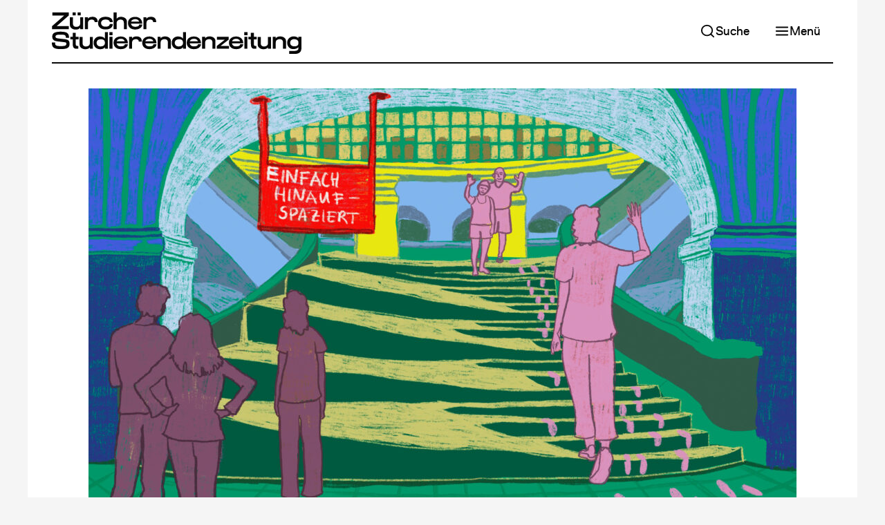

--- FILE ---
content_type: text/html; charset=UTF-8
request_url: https://www.zsonline.ch/2023/10/27/wenn-in-der-familie-noch-niemand-studiert-hat
body_size: 17672
content:
         




<!DOCTYPE html>
<html lang="de-CH">
<head>
    <title>Wenn in der Familie noch  niemand studiert hat – Zürcher Studierendenzeitung</title>

    <meta charset="utf-8" />
    <meta name="referrer" content="origin-when-cross-origin" />
    <meta name="viewport" content="width=device-width, initial-scale=1" />

    <meta name="description" content="Die Schweiz brüstet sich gerne mit Chancengleichheit im Bildungssystem. Die soziale Herkunft ist aber immer noch ein zuverlässiger Indikator dafür, ob man studiert. Wer es trotz nicht-akademischem Haushalt an die Uni schafft, erwarten viele Hürden." />

        <meta property="og:description" content="Die Schweiz brüstet sich gerne mit Chancengleichheit im Bildungssystem. Die soziale Herkunft ist aber immer noch ein zuverlässiger Indikator dafür, ob man studiert. Wer es trotz nicht-akademischem Haushalt an die Uni schafft, erwarten viele Hürden." />
    <meta property="og:image" content="https://www.zsonline.ch/assets/images/transforms/_1200x628_crop_center-center_none_ns/30620/FirstGen_ZS-1.jpeg" />
    <meta property="og:image:height" content="628" />
    <meta property="og:image:width" content="1200" />
    <meta property="og:locale" content="de_CH" />
    <meta property="og:site_name" content="Zürcher Studierendenzeitung" />
    <meta property="og:title" content="Wenn in der Familie noch  niemand studiert hat" />
    <meta property="og:type" content="article" />
    <meta property="og:url" content="https://www.zsonline.ch/2023/10/27/wenn-in-der-familie-noch-niemand-studiert-hat" />

        <meta name="twitter:card" content="summary_large_image" />
    <meta name="twitter:description" content="Die Schweiz brüstet sich gerne mit Chancengleichheit im Bildungssystem. Die soziale Herkunft ist aber immer noch ein zuverlässiger Indikator dafür, ob man studiert. Wer es trotz nicht-akademischem Haushalt an die Uni schafft, erwarten viele Hürden." />
    <meta name="twitter:image" content="https://www.zsonline.ch/assets/images/transforms/_1200x628_crop_center-center_none_ns/30620/FirstGen_ZS-1.jpeg" />
    <meta name="twitter:site" content="@zsonline" />
    <meta name="twitter:title" content="Wenn in der Familie noch  niemand studiert hat" />
    <meta name="twitter:url" content="https://www.zsonline.ch/2023/10/27/wenn-in-der-familie-noch-niemand-studiert-hat" />

    <base href="https://www.zsonline.ch/" />

        <meta property="article:published_time" content="2023-10-27T22:03:00+02:00" />
    <meta property="article:modified_time" content="2024-10-26T17:09:55+02:00" />

                            
            
            <meta property="article:author" content="https://www.zsonline.ch/autor-innen/kai-vogt" />
            <meta property="profile:first_name" content="Kai" />
            <meta property="profile:last_name" content="Vogt" />
                                
            
            <meta property="article:author" content="https://www.zsonline.ch/autor-innen/zoe-nogier" />
            <meta property="profile:first_name" content="Zoë" />
            <meta property="profile:last_name" content="Nogier" />
            
        <script type="application/ld+json">
        {
    "@context": "https://schema.org",
    "@type": "NewsArticle",
    "dateModified": "2024-10-26T17:09:55+02:00",
    "datePublished": "2023-10-27T22:03:00+02:00",
    "author": {
        "@type": "Person",
        "name": "Zoë Nogier",
        "url": "https://www.zsonline.ch/autor-innen/zoe-nogier"
    },
    "headline": "Wenn in der Familie noch  niemand studiert hat",
    "image": [
        "https://www.zsonline.ch/assets/images/transforms/_1200x628_crop_center-center_none_ns/30620/FirstGen_ZS-1.jpeg"
    ]
}
    </script>

    <link rel="canonical" href="https://www.zsonline.ch/2023/10/27/wenn-in-der-familie-noch-niemand-studiert-hat" />

        
    <link rel="sitemap" type="application/xml" href="https://www.zsonline.ch/sitemap.xml" >
    <link rel="alternate" type="application/atom+xml" title="Zürcher Studierendenzeitung" href="https://www.zsonline.ch/atom.xml" />

    <link rel="icon" sizes="16x16" type="image/png" href="https://www.zsonline.ch/favicon-16x16.png" />
    <link rel="icon" sizes="32x32" type="image/png" href="https://www.zsonline.ch/favicon-32x32.png" />

    <link href="https://www.zsonline.ch/dist/assets/styles-OSp4tj1u.css" rel="stylesheet">

    <script type="module" src="https://www.zsonline.ch/dist/assets/scripts-DUV_jOeC.js" crossorigin onload="e=new CustomEvent(&#039;vite-script-loaded&#039;, {detail:{path: &#039;assets/scripts/main.js&#039;}});document.dispatchEvent(e);"></script>
    <script async src="https://www.googletagmanager.com/gtag/js?id=G-00YLC74D78"></script>
    <script>
      window.dataLayer = window.dataLayer || [];
      function gtag(){dataLayer.push(arguments);}
      gtag('js', new Date());

      gtag('config', 'G-00YLC74D78');
    </script>
</head>
<body class=>
    <div class="wrapper wrapper--header-small">
                        
        
    <header class="header header--small header--scroll-top">
        <div class="header__inner">
            <a class="header__logo" href="https://www.zsonline.ch/">
                <h1>Zürcher Studierendenzeitung</h1>
                <svg class="logo" xmlns="http://www.w3.org/2000/svg" viewBox="0 0 110.99 18.46">
    <path d="m7.52,1.38L2.15,6.09h5.37v1.35H.11v-1.35L5.48,1.38H.21V.03h7.31v1.35Z"/>
    <path d="m13.94,7.44h-1.35v-.62c-.28.44-.9.83-2.01.83s-2.55-.64-2.55-2.06v-3.44h1.35v2.79c0,1.07.66,1.47,1.36,1.47,1.53,0,1.85-.81,1.85-1.5v-2.75h1.36v5.3ZM10.63,0v1.32h-1.43V0h1.43Zm2.24,0v1.32h-1.43V0h1.43Z"/>
    <path d="m17.81,3.18c-.89,0-1.75.36-1.75,1.5v2.75h-1.36V2.14h1.35v.73c.23-.47.79-.93,2.01-.93s2.34.53,2.34,2.33h-1.36c0-.76-.59-1.09-1.24-1.09Z"/>
    <path d="m25.74,5.18h1.35c0,1.33-.96,2.4-3.22,2.4-1.97,0-3.33-.95-3.32-2.84.01-1.74,1.23-2.81,3.32-2.81,2.26,0,3.22,1.07,3.22,2.41h-1.35c-.01-.67-.57-1.17-1.89-1.17-1.21,0-1.98.61-1.95,1.58.03.97.74,1.59,1.95,1.59,1.31,0,1.88-.5,1.89-1.17Z"/>
    <path d="m27.47.02h1.33v2.85c.28-.44.79-.93,1.91-.93,1.18,0,2.66.64,2.66,2.06v3.44h-1.35v-2.79c0-1.07-.66-1.47-1.46-1.47-1,0-1.75.7-1.75,1.5v2.75h-1.35V.02Z"/>
    <path d="m38.84,5.42h1.35c0,1-1.06,2.19-3.13,2.19-1.91,0-3.21-1.06-3.21-2.86s1.39-2.79,3.21-2.79,3.14,1.14,3.14,3.04h-5c.1.41.33,1.38,1.86,1.37,1.55-.01,1.77-.61,1.78-.95Zm-3.6-1.36h3.56c-.23-.66-.75-1.07-1.74-1.07s-1.58.44-1.82,1.07Z"/>
    <path d="m43.82,3.18c-.89,0-1.75.36-1.75,1.5v2.75h-1.36V2.14h1.35v.73c.23-.47.79-.93,2.01-.93s2.34.53,2.34,2.33h-1.36c0-.76-.59-1.09-1.24-1.09Z"/>
    <path d="m7.86,14.14c0,1.65-1.13,2.2-3.95,2.2-3.24,0-3.91-.91-3.91-2.95h1.43c.01,1.18.13,1.6,2.48,1.6,1.95,0,2.52-.21,2.52-.96s-.22-.69-1.3-.82l-2.55-.3c-2.01-.23-2.4-1.05-2.4-2.22,0-1.5,1.24-2.13,3.74-2.13,2.71,0,3.74.68,3.74,2.71h-1.43c-.01-1.18-.38-1.37-2.31-1.37-1.63,0-2.31.14-2.31.89,0,.61.53.72,1.7.85l2.24.24c1.98.21,2.33.86,2.33,2.25Z"/>
    <path d="m9.28,14.12v-2.11h-1.06v-1.13h1.06v-1.8h1.35v1.8h1.27v1.13h-1.27v2.01c0,.49.08.91.65.91h.47v1.24h-.96c-1.19,0-1.49-.92-1.49-2.06Z"/>
    <path d="m18.24,16.18h-1.35v-.62c-.28.44-.9.83-2.01.83s-2.55-.64-2.55-2.06v-3.44h1.35v2.79c0,1.07.66,1.47,1.36,1.47,1.53,0,1.85-.81,1.85-1.5v-2.75h1.36v5.3Z"/>
    <path d="m18.57,13.54c0-1.81,1.27-2.83,2.66-2.83s2.07.49,2.34.93v-2.88h1.36v7.42h-1.36v-.65c-.34.52-.99.85-2.1.85-1.53,0-2.9-1.02-2.9-2.83h0Zm1.35.01c0,.95.71,1.59,1.67,1.59s1.98-.39,1.98-1.4v-.39c0-1.01-.77-1.4-1.77-1.4-1.18,0-1.89.65-1.89,1.6Z"/>
    <path d="m26.99,10.19h-1.43v-1.43h1.43v1.43Zm-.04,5.99h-1.35v-5.37h1.35v5.37Z"/>
    <path d="m32.44,14.17h1.35c0,1-1.06,2.19-3.13,2.19-1.91,0-3.21-1.06-3.21-2.86s1.39-2.79,3.21-2.79,3.14,1.14,3.14,3.04h-5c.1.41.33,1.38,1.86,1.37,1.55-.01,1.77-.61,1.78-.95Zm-3.6-1.36h3.56c-.23-.66-.75-1.07-1.74-1.07s-1.58.44-1.82,1.07Z"/>
    <path d="m37.43,11.92c-.89,0-1.75.36-1.75,1.5v2.75h-1.36v-5.3h1.35v.73c.23-.47.79-.93,2.01-.93s2.34.53,2.34,2.33h-1.36c0-.76-.59-1.09-1.24-1.09Z"/>
    <path d="m45.16,14.17h1.35c0,1-1.06,2.19-3.13,2.19-1.91,0-3.21-1.06-3.21-2.86s1.39-2.79,3.21-2.79,3.14,1.14,3.14,3.04h-5c.1.41.33,1.38,1.86,1.37,1.55-.01,1.77-.61,1.78-.95Zm-3.6-1.36h3.56c-.23-.66-.75-1.07-1.74-1.07s-1.58.44-1.82,1.07Z"/>
    <path d="m47.03,10.88h1.35v.63c.28-.44.9-.83,2.01-.83s2.55.64,2.55,2.06v3.44h-1.35v-2.79c0-1.07-.66-1.47-1.36-1.47-1.53,0-1.85.81-1.85,1.5v2.75h-1.36v-5.3Z"/>
    <path d="m53.31,13.54c0-1.81,1.27-2.83,2.66-2.83s2.07.49,2.34.93v-2.88h1.36v7.42h-1.36v-.65c-.34.52-.99.85-2.1.85-1.53,0-2.9-1.02-2.9-2.83h0Zm1.35.01c0,.95.71,1.59,1.67,1.59s1.98-.39,1.98-1.4v-.39c0-1.01-.77-1.4-1.77-1.4-1.18,0-1.89.65-1.89,1.6Z"/>
    <path d="m64.96,14.17h1.35c0,1-1.06,2.19-3.13,2.19-1.91,0-3.21-1.06-3.21-2.86s1.39-2.79,3.21-2.79,3.14,1.14,3.14,3.04h-5c.1.41.33,1.38,1.86,1.37,1.55-.01,1.77-.61,1.78-.95Zm-3.6-1.36h3.56c-.23-.66-.75-1.07-1.74-1.07s-1.58.44-1.82,1.07Z"/>
    <path d="m66.84,10.88h1.35v.63c.28-.44.9-.83,2.01-.83s2.55.64,2.55,2.06v3.44h-1.35v-2.79c0-1.07-.66-1.47-1.36-1.47-1.53,0-1.85.81-1.85,1.5v2.75h-1.36v-5.3Z"/>
    <path d="m78.8,14.94v1.24h-5.49v-1.24l3.63-2.82h-3.51v-1.24h5.21v1.24l-3.64,2.82h3.79Z"/>
    <path d="m83.73,14.17h1.35c0,1-1.06,2.19-3.13,2.19-1.91,0-3.21-1.06-3.21-2.86s1.39-2.79,3.21-2.79,3.14,1.14,3.14,3.04h-5c.1.41.33,1.38,1.86,1.37,1.55-.01,1.77-.61,1.78-.95Zm-3.6-1.36h3.56c-.23-.66-.75-1.07-1.74-1.07s-1.58.44-1.82,1.07Z"/>
    <path d="m87,10.19h-1.43v-1.43h1.43v1.43Zm-.04,5.99h-1.35v-5.37h1.35v5.37Z"/>
    <path d="m88.49,14.12v-2.11h-1.06v-1.13h1.06v-1.8h1.35v1.8h1.27v1.13h-1.27v2.01c0,.49.08.91.65.91h.47v1.24h-.96c-1.19,0-1.49-.92-1.49-2.06Z"/>
    <path d="m97.45,16.18h-1.35v-.62c-.28.44-.9.83-2.01.83s-2.55-.64-2.55-2.06v-3.44h1.35v2.79c0,1.07.66,1.47,1.36,1.47,1.53,0,1.85-.81,1.85-1.5v-2.75h1.36v5.3Z"/>
    <path d="m98.22,10.88h1.35v.63c.28-.44.9-.83,2.01-.83s2.55.64,2.55,2.06v3.44h-1.35v-2.79c0-1.07-.66-1.47-1.36-1.47-1.53,0-1.85.81-1.85,1.5v2.75h-1.36v-5.3Z"/>
    <path d="m107.54,10.68c1.11,0,1.76.33,2.1.85v-.65h1.36v4.98l-1.36.22v-.67c-.28.44-1.02.93-2.34.93s-2.66-1.02-2.66-2.83h0c0-1.82,1.38-2.84,2.9-2.84Zm.59,7.78h-2.59v-1.32h2.16c1.07,0,1.93-.29,1.93-1.05l1.36-.24c0,2.03-1.38,2.62-2.86,2.62Zm1.5-4.75v-.39c0-1.01-.99-1.4-1.98-1.4s-1.67.64-1.67,1.59.71,1.6,1.89,1.6c1,0,1.77-.39,1.77-1.4Z"/>
</svg>
                <svg class="icon" xmlns="http://www.w3.org/2000/svg" viewBox="0 0 44.58 92.53">
    <path d="m42.65,7.63l-30.46,26.73h30.46v7.63H.6v-7.63L31.06,7.63H1.2V0h41.45v7.63Z"/>
    <path d="m44.58,80.03c0,9.37-6.43,12.5-22.41,12.5-18.38,0-22.17-5.17-22.17-16.7h8.11c.06,6.67.72,9.07,14.06,9.07,11.06,0,14.3-1.2,14.3-5.47s-1.26-3.9-7.39-4.63l-14.48-1.68c-11.41-1.32-13.64-5.95-13.64-12.62,0-8.53,7.03-12.07,21.21-12.07,15.38,0,21.21,3.85,21.21,15.38h-8.11c-.06-6.67-2.16-7.75-13.1-7.75-9.25,0-13.1.78-13.1,5.05,0,3.48,3,4.09,9.61,4.81l12.68,1.38c11.23,1.2,13.22,4.87,13.22,12.74Z"/>
</svg>
            </a>

            <nav class="header__navigation-top">
                                        
    
    <a id="" class="button button--bright button--has-icon button--responsive" href="https://www.zsonline.ch/suche" target="_self">                    
                
            <svg class="feather feather-search button__icon" width="24" height="24" xmlns="http://www.w3.org/2000/svg" viewBox="0 0 24 24" fill="none" stroke="currentColor" stroke-width="2" stroke-linecap="round" stroke-linejoin="round"><circle cx="11" cy="11" r="8"></circle><line x1="21" y1="21" x2="16.65" y2="16.65"></line></svg>
    
        
        <span class="button__label">Suche</span>

            </a>

                                    
    
    <button type="button" id="" class="button button--bright button--has-icon button--responsive" onclick="ZS.Navigation.Main.open();">                    
                
            <svg class="feather feather-menu button__icon" width="24" height="24" xmlns="http://www.w3.org/2000/svg" viewBox="0 0 24 24" fill="none" stroke="currentColor" stroke-width="2" stroke-linecap="round" stroke-linejoin="round"><line x1="3" y1="12" x2="21" y2="12"></line><line x1="3" y1="6" x2="21" y2="6"></line><line x1="3" y1="18" x2="21" y2="18"></line></svg>
    
        
        <span class="button__label">Menü</span>

            </button>

            </nav>
        </div>

        <div class="header__rule">
            <div class="header__rule__progress progress"></div>
        </div>

        <nav id="header__navigation-main" class="header__navigation-main">
                
    
    <button type="button" id="" class="button button--dark button--has-icon" onclick="ZS.Navigation.Main.close();">                    
                
            <svg class="feather feather-x button__icon" width="24" height="24" xmlns="http://www.w3.org/2000/svg" viewBox="0 0 24 24" fill="none" stroke="currentColor" stroke-width="2" stroke-linecap="round" stroke-linejoin="round"><line x1="18" y1="6" x2="6" y2="18"></line><line x1="6" y1="6" x2="18" y2="18"></line></svg>
    
        
        <span class="button__label">Schliessen</span>

            </button>


                                                <div class="header__navigation-main__component">
                            
    
            <ul class="navigation">
                            <li class="navigation__section">
                    <div class="navigation__item navigation__item--primary">
                        <a  href="/artikel">Neuste Artikel</a>
                                            </div>

                                    </li>
                            <li class="navigation__section">
                    <div class="navigation__item navigation__item--primary">
                        <a  href="https://www.zsonline.ch/themen/im-untergrund">Thema</a>
                                                    <button onclick="ZS.Navigation.toggleSection(this)">    
            <svg class="feather feather-chevron-down" width="24" height="24" xmlns="http://www.w3.org/2000/svg" viewBox="0 0 24 24" fill="none" stroke="currentColor" stroke-width="2" stroke-linecap="round" stroke-linejoin="round"><polyline points="6 9 12 15 18 9"></polyline></svg>
    </button>
                                            </div>

                                            <ul class="navigation__subsection">
                                                            <li>
                                    <div class="navigation__item navigation__item--secondary">
                                        <a  href="https://www.zsonline.ch/themen/die-hochschulen-und-palaestina">Die Hochschulen und Palästina</a>
                                    </div>
                                </li>
                                                            <li>
                                    <div class="navigation__item navigation__item--secondary">
                                        <a  href="https://www.zsonline.ch/themen/aelterwerden">Älterwerden</a>
                                    </div>
                                </li>
                                                            <li>
                                    <div class="navigation__item navigation__item--secondary">
                                        <a  href="https://www.zsonline.ch/themen/im-untergrund">Im Untergrund</a>
                                    </div>
                                </li>
                                                            <li>
                                    <div class="navigation__item navigation__item--secondary">
                                        <a  href="https://www.zsonline.ch/themen/verhuetung">Verhütung</a>
                                    </div>
                                </li>
                                                            <li>
                                    <div class="navigation__item navigation__item--secondary">
                                        <a  href="https://www.zsonline.ch/themen/alles-taugenichtse">Alles Taugenichtse?</a>
                                    </div>
                                </li>
                                                            <li>
                                    <div class="navigation__item navigation__item--secondary">
                                        <a  href="https://www.zsonline.ch/themen/fitnessideale">Fitness</a>
                                    </div>
                                </li>
                                                            <li>
                                    <div class="navigation__item navigation__item--secondary">
                                        <a  href="https://www.zsonline.ch/themen/erinnerungskultur">Erinnerungskultur</a>
                                    </div>
                                </li>
                                                            <li>
                                    <div class="navigation__item navigation__item--secondary">
                                        <a  href="https://www.zsonline.ch/themen/zuercher-nachtleben">Zürcher Nachtleben in der Krise</a>
                                    </div>
                                </li>
                                                            <li>
                                    <div class="navigation__item navigation__item--secondary">
                                        <a  href="https://www.zsonline.ch/themen/ki-an-den-zuercher-hochschulen">KI an den Zürcher Hochschulen</a>
                                    </div>
                                </li>
                                                            <li>
                                    <div class="navigation__item navigation__item--secondary">
                                        <a  href="https://www.zsonline.ch/themen/wie-uns-modetrends-anziehen">Wie uns Modetrends anziehen</a>
                                    </div>
                                </li>
                                                            <li>
                                    <div class="navigation__item navigation__item--secondary">
                                        <a  href="https://www.zsonline.ch/themen/ungleiche-bildungschancen">Ungleiche Bildungschancen</a>
                                    </div>
                                </li>
                                                            <li>
                                    <div class="navigation__item navigation__item--secondary">
                                        <a  href="https://www.zsonline.ch/themen/100-jahre-zs-2">100 Jahre ZS</a>
                                    </div>
                                </li>
                                                            <li>
                                    <div class="navigation__item navigation__item--secondary">
                                        <a  href="https://www.zsonline.ch/themen/beziehungen">Beziehungen</a>
                                    </div>
                                </li>
                                                    </ul>
                                    </li>
                            <li class="navigation__section">
                    <div class="navigation__item navigation__item--primary">
                        <a  href="/rubriken">Rubriken</a>
                                                    <button onclick="ZS.Navigation.toggleSection(this)">    
            <svg class="feather feather-chevron-down" width="24" height="24" xmlns="http://www.w3.org/2000/svg" viewBox="0 0 24 24" fill="none" stroke="currentColor" stroke-width="2" stroke-linecap="round" stroke-linejoin="round"><polyline points="6 9 12 15 18 9"></polyline></svg>
    </button>
                                            </div>

                                            <ul class="navigation__subsection">
                                                            <li>
                                    <div class="navigation__item navigation__item--secondary">
                                        <a  href="https://www.zsonline.ch/rubriken/senf">Senf der Redaktion</a>
                                    </div>
                                </li>
                                                            <li>
                                    <div class="navigation__item navigation__item--secondary">
                                        <a  href="https://www.zsonline.ch/rubriken/rubriken-kolumne">Kolumne</a>
                                    </div>
                                </li>
                                                            <li>
                                    <div class="navigation__item navigation__item--secondary">
                                        <a  href="https://www.zsonline.ch/rubriken/sexkolumne">Sexkolumne</a>
                                    </div>
                                </li>
                                                            <li>
                                    <div class="navigation__item navigation__item--secondary">
                                        <a  href="https://www.zsonline.ch/rubriken/karikatur">Karikatur</a>
                                    </div>
                                </li>
                                                            <li>
                                    <div class="navigation__item navigation__item--secondary">
                                        <a  href="https://www.zsonline.ch/rubriken/ode-an-einen-ort">Ode an einen Ort</a>
                                    </div>
                                </li>
                                                            <li>
                                    <div class="navigation__item navigation__item--secondary">
                                        <a  href="https://www.zsonline.ch/rubriken/bildbox">Bildbox</a>
                                    </div>
                                </li>
                                                            <li>
                                    <div class="navigation__item navigation__item--secondary">
                                        <a  href="https://www.zsonline.ch/rubriken/wichtiges-in-kurze">Wichtiges in Kürze</a>
                                    </div>
                                </li>
                                                            <li>
                                    <div class="navigation__item navigation__item--secondary">
                                        <a  href="https://www.zsonline.ch/rubriken/schoenes-in-kuerze">Kulturelles in Kürze</a>
                                    </div>
                                </li>
                                                            <li>
                                    <div class="navigation__item navigation__item--secondary">
                                        <a  href="https://www.zsonline.ch/rubriken/aus-der-forschung">Aus der Forschung</a>
                                    </div>
                                </li>
                                                            <li>
                                    <div class="navigation__item navigation__item--secondary">
                                        <a  href="https://www.zsonline.ch/rubriken/comic">Comic</a>
                                    </div>
                                </li>
                                                    </ul>
                                    </li>
                            <li class="navigation__section">
                    <div class="navigation__item navigation__item--primary">
                        <a  href="/print">Print-Archiv</a>
                                                    <button onclick="ZS.Navigation.toggleSection(this)">    
            <svg class="feather feather-chevron-down" width="24" height="24" xmlns="http://www.w3.org/2000/svg" viewBox="0 0 24 24" fill="none" stroke="currentColor" stroke-width="2" stroke-linecap="round" stroke-linejoin="round"><polyline points="6 9 12 15 18 9"></polyline></svg>
    </button>
                                            </div>

                                            <ul class="navigation__subsection">
                                                            <li>
                                    <div class="navigation__item navigation__item--secondary">
                                        <a  href="https://www.zsonline.ch/print/2025/5">Aktuelle Ausgabe</a>
                                    </div>
                                </li>
                                                    </ul>
                                    </li>
                            <li class="navigation__section">
                    <div class="navigation__item navigation__item--primary">
                        <a  href="/abo">Abonnieren</a>
                                            </div>

                                    </li>
                            <li class="navigation__section">
                    <div class="navigation__item navigation__item--primary">
                        <a  href="https://www.zsonline.ch/ueber-uns">Über uns</a>
                                                    <button onclick="ZS.Navigation.toggleSection(this)">    
            <svg class="feather feather-chevron-down" width="24" height="24" xmlns="http://www.w3.org/2000/svg" viewBox="0 0 24 24" fill="none" stroke="currentColor" stroke-width="2" stroke-linecap="round" stroke-linejoin="round"><polyline points="6 9 12 15 18 9"></polyline></svg>
    </button>
                                            </div>

                                            <ul class="navigation__subsection">
                                                            <li>
                                    <div class="navigation__item navigation__item--secondary">
                                        <a  href="https://www.zsonline.ch/mitmachen">Mitmachen</a>
                                    </div>
                                </li>
                                                            <li>
                                    <div class="navigation__item navigation__item--secondary">
                                        <a  href="autor-innen">Autor*innen</a>
                                    </div>
                                </li>
                                                            <li>
                                    <div class="navigation__item navigation__item--secondary">
                                        <a  href="https://www.zsonline.ch/inserate">Inserate</a>
                                    </div>
                                </li>
                                                            <li>
                                    <div class="navigation__item navigation__item--secondary">
                                        <a  href="https://www.zsonline.ch/kontakt">Kontakt</a>
                                    </div>
                                </li>
                                                    </ul>
                                    </li>
                            <li class="navigation__section">
                    <div class="navigation__item navigation__item--primary">
                        <a  href="https://www.zsonline.ch/100">100 Jahre ZS</a>
                                                    <button onclick="ZS.Navigation.toggleSection(this)">    
            <svg class="feather feather-chevron-down" width="24" height="24" xmlns="http://www.w3.org/2000/svg" viewBox="0 0 24 24" fill="none" stroke="currentColor" stroke-width="2" stroke-linecap="round" stroke-linejoin="round"><polyline points="6 9 12 15 18 9"></polyline></svg>
    </button>
                                            </div>

                                            <ul class="navigation__subsection">
                                                            <li>
                                    <div class="navigation__item navigation__item--secondary">
                                        <a  href="https://www.zsonline.ch/buch">Neues Buch zur Geschichte der ZS</a>
                                    </div>
                                </li>
                                                            <li>
                                    <div class="navigation__item navigation__item--secondary">
                                        <a  href="https://www.zsonline.ch/themen/100-jahre-zs">Historische Perioden erzählt</a>
                                    </div>
                                </li>
                                                    </ul>
                                    </li>
                    </ul>
    
                    </div>
                            
            <div class="header__socials">
                <span>Folge uns:</span>
                    
    
    <ul class="socials socials--vertical">
        <li>
                
    
    <a id="" class="button button-- button--has-icon" href="https://www.instagram.com/zs__online/" target="_blank">                    
                
            <svg class="feather feather-instagram button__icon" width="24" height="24" xmlns="http://www.w3.org/2000/svg" viewBox="0 0 24 24" fill="none" stroke="currentColor" stroke-width="2" stroke-linecap="round" stroke-linejoin="round"><rect x="2" y="2" width="20" height="20" rx="5" ry="5"></rect><path d="M16 11.37A4 4 0 1 1 12.63 8 4 4 0 0 1 16 11.37z"></path><line x1="17.5" y1="6.5" x2="17.51" y2="6.5"></line></svg>
    
        
        <span class="button__label">Instagram</span>

            </a>

        </li>
        <li>
                
    
    <a id="" class="button button-- button--has-icon" href="https://twitter.com/zsonline/" target="_blank">                    
                
            <svg class="feather feather-twitter button__icon" width="24" height="24" xmlns="http://www.w3.org/2000/svg" viewBox="0 0 24 24" fill="none" stroke="currentColor" stroke-width="2" stroke-linecap="round" stroke-linejoin="round"><path d="M23 3a10.9 10.9 0 0 1-3.14 1.53 4.48 4.48 0 0 0-7.86 3v1A10.66 10.66 0 0 1 3 4s-4 9 5 13a11.64 11.64 0 0 1-7 2c9 5 20 0 20-11.5a4.5 4.5 0 0 0-.08-.83A7.72 7.72 0 0 0 23 3z"></path></svg>
    
        
        <span class="button__label">Twitter</span>

            </a>

        </li>
        <li>
                
    
    <a id="" class="button button-- button--has-icon" href="https://www.facebook.com/medienvereinZS/" target="_blank">                    
                
            <svg class="feather feather-facebook button__icon" width="24" height="24" xmlns="http://www.w3.org/2000/svg" viewBox="0 0 24 24" fill="none" stroke="currentColor" stroke-width="2" stroke-linecap="round" stroke-linejoin="round"><path d="M18 2h-3a5 5 0 0 0-5 5v3H7v4h3v8h4v-8h3l1-4h-4V7a1 1 0 0 1 1-1h3z"></path></svg>
    
        
        <span class="button__label">Facebook</span>

            </a>

        </li>
    </ul>

            </div>
        </nav>

        <div id="header__navigation-main__overlay" class="header__navigation-main__overlay" onclick="ZS.Navigation.Main.close();"></div>
    </header>


            <main class="layout large">
                        
    
    <div class="content-header content-header--top content-header--medium content-header--has-image">
                        
    
                        
    
            <figure class="content-image medium">
            <img srcset="https://www.zsonline.ch/assets/images/transforms/_400xAUTO_crop_center-center_none_ns/FirstGen_ZS-1.jpg 400w, https://www.zsonline.ch/assets/images/transforms/_650xAUTO_crop_center-center_none_ns/FirstGen_ZS-1.jpg 650w, https://www.zsonline.ch/assets/images/transforms/_1024xAUTO_crop_center-center_none_ns/FirstGen_ZS-1.jpg 1024w" width="1024" height="712" data-lightbox="    
    
                                                        
    &amp;lt;img srcset=&amp;quot;https://www.zsonline.ch/assets/images/transforms/_400x400_fit_center-center_none_ns/FirstGen_ZS-1.jpg 400w, https://www.zsonline.ch/assets/images/transforms/_650x650_fit_center-center_none_ns/FirstGen_ZS-1.jpg 650w, https://www.zsonline.ch/assets/images/transforms/_1024x1024_fit_center-center_none_ns/FirstGen_ZS-1.jpg 1024w, https://www.zsonline.ch/assets/images/transforms/_1200x1200_fit_center-center_none_ns/FirstGen_ZS-1.jpg 1200w&amp;quot; width=&amp;quot;1200&amp;quot; height=&amp;quot;834&amp;quot; loading=&amp;quot;lazy&amp;quot; sizes=&amp;quot;100vw&amp;quot;&amp;gt;
" loading="eager" sizes="100vw">

                                
            <figcaption class="content-caption">
            Der Weg durch die Uni ist für FirsGen-Studierende voller Hürden. Studis aus Akademiker*innen-Familien haben es leichter.
                            <small></small>
                    </figcaption>
    
                    </figure>
    
        
        <div class="content-header__text">
            <h2>Wenn in der Familie noch  niemand studiert hat</h2>

                            <p class="content-header__description">Die Schweiz brüstet sich gerne mit Chancengleichheit im Bildungssystem. Die soziale Herkunft ist aber immer noch ein zuverlässiger Indikator dafür, ob man studiert. Wer es trotz nicht-akademischem Haushalt an die Uni schafft, erwarten viele Hürden.
                </p>
            
            
                
    
            <div class="meta">
                            <div><a href="https://www.zsonline.ch/autor-innen/kai-vogt">Kai Vogt</a> (Text) und <a href="https://www.zsonline.ch/autor-innen/zoe-nogier">Zoë Nogier</a> (Illustration)</div>
            
                            <div>27. Oktober 2023</div>
                    </div>
    
        </div>

            </div>


    <div class="content progress-target">
            
                        <p>Graue Mauern aus massivem Gestein, schwere Skulpturen und vergoldete Laternen prägen das Erscheinungsbild der Zürcher Universitäten. Obwohl die ETH und die Uni Zürich heute darum bemüht sind, Orte der Vielfalt zu sein, lässt sich leicht vermuten, dass sich in diesen pompösen Bauten nicht alle gleich zu Hause fühlen. Die einen kennen sie bereits von ihren Eltern oder Grosseltern, anderen ist die akademische Welt vor dem Studium gänzlich fremd. Oft sind es «First Generation Students» – Personen, die als erste ihrer Familie studieren.</p><p>Die Gruppe der Menschen, deren Eltern nicht studiert haben, ist an den Schweizer Hochschulen massiv unterrepräsentiert: Während in der Bevölkerung nur 23 Prozent mindestens einen Elternteil mit einem Hochschulabschluss hat, ist dies bei den Zürcher Universitäten bei über der Hälfte aller Studierenden der Fall. Und das obwohl es von Seiten des Bundes heisst: «Vom Bildungssystem wird erwartet, dass der Zugang zu Hochschulen nicht von der sozialen Herkunft abhängig ist.» Welche Hürden finden FirstGens vor und während eines Studiums vor und wie adressieren die Zürcher Hochschulen das Thema der sozialen Herkunft?</p><h3>«Wenn man hart arbeitet, zahlt sich das aus»</h3><p>Jana und Louis wissen, wie es ist, in bescheidenen Verhältnissen aufzuwachsen und nun als Erste ihrer Familie zu studieren. «Meine Eltern waren 19 und 21 Jahre alt, als ich auf die Welt kam», erzählt Jana, Studentin der Uni Zürich. Die Mutter war zu diesem Zeitpunkt noch in der Lehre, der Vater Kunststoffverarbeiter, das Geld immer knapp. Als es Jana ans Gymnasium schaffte, wurden ihr die Nachteile ihrer sozialen Herkunft deutlich. Sie seien zwar nicht sehr auffällig gewesen, aber sie hätten sich zum Beispiel an der Kleidung gezeigt, oder an der Möglichkeit, neben der Schule einen Sport auszuüben, ein Instrument zu lernen oder in die Nachhilfe zu gehen. «Das kam bei mir nicht in Frage», sagt Jana. Bereits während der Gymi-Zeit musste Jana arbeiten – als Babysitterin, über zwei Jahre jede Woche. Nach der Matura begann sie direkt mit dem Studium, ein Zwischenjahr mit Reisen lag finanziell nicht drin.</p><p>Auch Louis musste während der Schulzeit Geld verdienen, entweder in der Schlosserei seines Onkels oder auf der Baustelle. «Das war das Ethos meiner Eltern: Wenn man hart arbeitet, dann zahlt sich das aus», sagt der 29-Jährige, der nun an der Uni das Lehrdiplom in Geschichte macht. Nach dem Gymnasium kam das Studium, und während Janas Eltern ihr vollkommene Freiheit bei der Fächerwahl liessen, sorgte diese Frage in Louis' Familie für grosse Diskussionen. Ihm war klar, dass er sich für Geschichte und Philosophie einschreiben würde. «Sie wollten, dass ich Anwalt, Ingenieur oder Arzt werde – sie dachten das Studium als verlängerte Lehre, nach der man einen sicheren Job hat und viel Geld verdient. Und mein Vater wollte, dass ich etwas studiere, das mit einem Statuswechsel einhergeht.»</p><p>Nach heftigen Auseinandersetzungen bot Louis irgendwann eine Kompromisslösung an: Internationale Beziehungen in Genf mit dem Schwerpunkt Geschichte – «so konnte ich sagen, dass ich Diplomat werde. Darunter konnten sie sich noch knapp etwas vorstellen.» Dann sei er drei Jahre lang todunglücklich gewesen. «Doch ich konnte das Studium nicht abbrechen. Denn wenn man etwas anfängt, dann muss man es auch fertig machen – so war das bei meinen Eltern.»</p><h3>Die Stipendien reichen nicht</h3><p>Um durchzukommen, beantragten beide Stipendien, Louis in seinem Heimatskanton Luzern. Weil er aber im teuren Genf studierte, reichte das Geld nirgends hin, sodass er von seinen Ersparnissen vom Militär, das er nur auf Druck seiner Familie gemacht hatte, zehren musste. Nach dem Bachelor war er pleite und arbeitete für ein Jahr im Supermarkt. Jana hat im Kanton Zürich Unterstützung beantragt, die jedoch abgelehnt wurde, da ihr Vater auf dem Papier Ende Monat genug Geld gehabt haben soll, um für sie aufzukommen. Auch wenn ihre Eltern vielleicht gesetzlich dazu verpflichtet wären, sie finanziell zu unterstützen, wolle sie sie ja nicht vor Gericht ziehen. «Was will man machen?», fasst Jana ihr Dilemma in Worte.</p><p>Eine Freundin hat sie dann auf die Fachstelle Studienfinanzierung der Uni aufmerksam gemacht, wo ihr Antrag schliesslich gutgeheissen wurde. Doch auch ihr reichte der Zustupf nicht und da nur 300 Franken monatlich hinzuverdient werden dürfen, verzichtete sie bald wieder auf die Stipendien und nahm verschiedene Nebenjobs an. Gleich machte es Louis, der für den Master von Genf nach Zürich wechselte. Beide betonen, dass sie immer viel arbeiten mussten, mehr als andere Mitstudierende, das mache müde und krank. Zudem hätten sie deswegen auch weniger Zeit für Praktika gehabt.</p><p>Die Ausbildungsbeiträge in der Schweiz sind eigentlich dazu vorgesehen, diese Ungleichheit zu verringern. Wie aber die Erfahrungen von Louis und Jana zeigen, greifen diese Massnahmen häufig nicht wie intendiert. Die Höhe der Stipendien variiert nach Kanton, oft sind die Gelder zu knapp bemessen. Hinzu kommt, dass vielerlei Dokumente verlangt werden, auch von den Eltern – und je nach Beziehung zu diesen kann sich die Beschaffung als grosse Herausforderung herausstellen. Zudem wartet man lange auf einen Bescheid. Im Kanton Zürich, wo die Wartedauer Anfang 2023 bei einem Jahr lag, sprach man deswegen sogar von einem «Stipendiendebakel». Hier springen die Hochschulen mit eigenen Ausbildungsbeiträgen, die mit weniger Bürokratie verbunden sind, in die Bresche. Doch gemäss verschiedenen Gesprächen, welche die ZS mit FirstGen-Studierenden geführt hat, scheinen viele gar nicht zu wissen, dass diese Möglichkeit besteht.</p><h3>Eine deutsche Website als Vorbild</h3><p>In Deutschland gibt es unter anderem deswegen die Organisation «Arbeiterkind.de», die sich mit Informationen zum Studium explizit an Personen aus nicht-akademischen Haushalten richtet. Auf der Website der Organisation finden sich aber nicht nur Tipps zur Finanzierung eines Studiums oder Doktorats, sondern auch Antworten auf jegliche Fragen, die bei FirstGens vor, während und nach dem Studium aufkommen können. «Wir sorgen für eine gleiche Informationsgrundlage für alle Menschen», sagt Julia Munack, Mediensprecherin von «ArbeiterKind.de».</p><p>Es gibt auf ganz Deutschland verteilt 80 lokale Gruppen, in denen sich Menschen ehrenamtlich engagieren. Diese gehen zum Beispiel in Schulen und informieren die Schüler*innen über ihre Möglichkeiten. «Unserer Erfahrung nach denken viele Kinder aus nicht-akademischen Familien, dass sie nicht studieren können, weil sie niemanden kennen, der studiert, und es in der Familie darin keine Tradition gibt», so Munack. Ein zweiter Kernbereich ist die Begleitung Studierender erster Generation während des Studiums. Die Organisation bietet zum Beispiel Mentoring-Programme an oder zeigt, wie man eine Hausarbeit schreibt. Und der dritte Bereich konzentriert sich auf Berufseinsteiger*innen. «Denn viele Arbeiterkinder verkaufen sich auch nach dem Studium noch immer unter ihrem Wert.»</p>
                                                                            <div class="content-block content-block--small">
                            <figure class="content-quote">
                                <blockquote>«In der Schweiz ist das Klassenproblem ein rotes Tuch, über das niemand spricht.»</blockquote>
                                                                    <figcaption class="content-caption">Louis, Student Uni Zürich und FirstGen</figcaption>
                                                            </figure>
                        </div>
                    
                                            <p>Das breite Angebot von «Arbeiterkind.de» umfasst auch die Kommunikation mit den Eltern, die sich teilweise stark in die Entscheidung über ein Studium einmischen. Mit Informationsveranstaltungen und einem Infotelefon will die Organisation die Familien einbeziehen und damit mögliche Ängste, etwa vor der Entfremdung des eigenen Kindes, überwinden. Doch nicht nur aufseiten der Eltern gebe es viele Ängste, so Munack. Auch Studierende würden oft denken, nicht an eine Uni zu gehören, oft fehle das Selbstvertrauen. Deshalb sei auch die Sensibilisierung der Hochschulangehörigen ein wichtiges Thema. «Nicht nur etwa Hautfarbe, Ethnizität und Geschlechteridentität, sondern auch soziale Herkunft ist eine Vielfaltsdimension», sagt Munack.</p><h3>Hochschulen kümmern sich nicht wirklich</h3><p>Auf diese Diversität möchte «Arbeiterkind.de» die Professor*innen und Dozierenden aufmerksam machen. Fabrizio Gilardi ist Professor für Politikwissenschaft an der Uni Zürich und selbst FirstGen. Auf die Frage, inwiefern dieses Merkmal seine Lehre beeinflusst, meint er, dass die soziale Herkunft eine nicht sichtbare Eigenschaft sei und diese Berücksichtigung im Unterricht schwierig wäre. «Ich versuche aber zu erwähnen, woher ich komme, um eine Vorbildfunktion einzunehmen», so Gilardi. Zudem würde er dieses Merkmal mitdenken, wenn sich bei ihm jemand auf eine Hilfsassistenzstelle bewirbt. Der Professor betont aber, dass er die grösseren Probleme in puncto Bildungsungleichheit bei der Gymiprüfung sieht, die etwa im Kanton Zürich besonders in reichen Gemeinden bestanden wird. Gerade im Schweizer System sei man aber nach dem Gymnasium gut ausgerüstet für ein Studium, abgesehen vom finanziellen Aspekt. </p><p>An Schweizer Hochschulen ist die Selektivität aufgrund der sozialen Herkunft noch kein grosses Thema: Erst im Rahmen des Bundesprogramms «Diversität, Inklusion und Chancengerechtigkeit in der Hochschulentwicklung» wurde 2020 ein interuniversitäres Projekt aufgegleist. Es hat sich zum Ziel gesetzt, soziale Selektivität sichtbarer zu machen, Empfehlungen zu deren Reduktion zu entwickeln und konkrete Massnahmen zu erarbeiten.</p><p>Ein Ergebnis davon war die Tagung «Bildungsgerechtigkeit und soziale Herkunft an Schweizer Hochschulen» im September an der Uni Freiburg, bei der auch die ETH und die Uni Zürich beteiligt waren. Nun wird eine Website eingerichtet, die sich explizit an FirstGen-Studierende richtet. «Dabei war ArbeiterKind.de eine wichtige Grundlage», so Christiane Löwe, Leiterin der Abteilung Gleichstellung und Diversität an der Uni. Die Website sei als schweizweites Informationsangebot gedacht und richte sich auch an die Eltern der FirstGens. Der Launch ist auf 2024 angesetzt. Unterstützungsmassnahmen wie etwa ein Mentoring-Programm sind nicht vorgesehen.</p><h3>Lösungsvorschläge stiessen auf Ablehnung</h3><p>In diese Lücke will nun ein junger Verein springen: Einige Studierende und Doktorierende der ETH und der Uni Zürich haben sich dieses Semester zusammengeschlossen und das First Generation Network Zurich gegründet. Ihre Hauptidee: Einen Raum für FirstGens an den Hochschulen zu schaffen, in dem sie sich austauschen und Unterstützung finden können.</p><p>Während «Arbeiterkind.de» schon seit 15 Jahren besteht, verändert sich nun auch langsam etwas in der Schweiz. Wieso hat das so lange gedauert? Eine Vermutung hat Stephanie Voser von der Abteilung Gleichstellung, Diversität und Inklusion der Uni Freiburg: «Die Schweiz ist sehr meritokratisch». In ihrer Arbeit habe sie immer wieder Gegenwind erfahren, respektive habe man das Problem der sozialen Selektivität lange kleingeredet. Nun könnte sich etwas ändern.</p><p>Louis und Jana begrüssen das. Neben einem Aufklärungs- und Beratungsangebot wünschen sie sich mehr Sensibilität für die Herausforderungen von FirstGens, die auf den ersten Blick nicht sichtbar sind. Louis schliesst: «In der Schweiz ist das Klassenproblem ein rotes Tuch, über das man nicht spricht. Und es wird direkt verbunden mit extrem linken Positionen, die es auch schwer haben in der Schweiz.» Rasche Veränderungen in diesem System sind nicht zu erwarten, kleine Schritte in die richtige Richtung könnten die Hochschulen dennoch zu einem diverseren Ort machen. Die Veränderung muss aber von innen kommen, die dicken Mauern werden bleiben.</p>
            
    </div>
            
    <figure class="lightbox swiper">
        <div class="lightbox__header">
                
    
    <button type="button" id="" class="button button--dark button--has-icon button--responsive">                    
                
            <svg class="feather feather-x button__icon" width="24" height="24" xmlns="http://www.w3.org/2000/svg" viewBox="0 0 24 24" fill="none" stroke="currentColor" stroke-width="2" stroke-linecap="round" stroke-linejoin="round"><line x1="18" y1="6" x2="6" y2="18"></line><line x1="6" y1="6" x2="18" y2="18"></line></svg>
    
        
        <span class="button__label">Schliessen</span>

            </button>

        </div>

        <div class="swiper-wrapper"></div>

        <div class="lightbox__footer">
            <figcaption class="content-caption"></figcaption>

            <div class="gallery-controls">
                <button class="swiper-prev">
                        
            <svg class="feather feather-chevron-left" width="24" height="24" xmlns="http://www.w3.org/2000/svg" viewBox="0 0 24 24" fill="none" stroke="currentColor" stroke-width="2" stroke-linecap="round" stroke-linejoin="round"><polyline points="15 18 9 12 15 6"></polyline></svg>
    
                </button>
                <span class="swiper-pagination"></span>
                <button class="swiper-next">
                        
            <svg class="feather feather-chevron-right" width="24" height="24" xmlns="http://www.w3.org/2000/svg" viewBox="0 0 24 24" fill="none" stroke="currentColor" stroke-width="2" stroke-linecap="round" stroke-linejoin="round"><polyline points="9 18 15 12 9 6"></polyline></svg>
    
                </button>
            </div>
        </div>
    </figure>


    <div class="content-footer">
        
        
        <div>
            <h4>Artikel teilen</h4>

                        
            <div class="content-footer__share">
                    
    
    <a id="" class="button button-- button--has-icon" href="https://api.whatsapp.com/send?text=Wenn%20in%20der%20Familie%20noch%20%20niemand%20studiert%20hat%20https%3A%2F%2Fwww.zsonline.ch%2F2023%2F10%2F27%2Fwenn-in-der-familie-noch-niemand-studiert-hat" target="_blank">                    
                
            <svg class="feather feather-message-circle button__icon" width="24" height="24" xmlns="http://www.w3.org/2000/svg" viewBox="0 0 24 24" fill="none" stroke="currentColor" stroke-width="2" stroke-linecap="round" stroke-linejoin="round"><path d="M21 11.5a8.38 8.38 0 0 1-.9 3.8 8.5 8.5 0 0 1-7.6 4.7 8.38 8.38 0 0 1-3.8-.9L3 21l1.9-5.7a8.38 8.38 0 0 1-.9-3.8 8.5 8.5 0 0 1 4.7-7.6 8.38 8.38 0 0 1 3.8-.9h.5a8.48 8.48 0 0 1 8 8v.5z"></path></svg>
    
        
        <span class="button__label">Whatsapp</span>

            </a>

                    
    
    <a id="" class="button button-- button--has-icon" href="https://twitter.com/intent/tweet?text=Wenn%20in%20der%20Familie%20noch%20%20niemand%20studiert%20hat&amp;url=https%3A%2F%2Fwww.zsonline.ch%2F2023%2F10%2F27%2Fwenn-in-der-familie-noch-niemand-studiert-hat&amp;via=zsonline" target="_blank">                    
                
            <svg class="feather feather-twitter button__icon" width="24" height="24" xmlns="http://www.w3.org/2000/svg" viewBox="0 0 24 24" fill="none" stroke="currentColor" stroke-width="2" stroke-linecap="round" stroke-linejoin="round"><path d="M23 3a10.9 10.9 0 0 1-3.14 1.53 4.48 4.48 0 0 0-7.86 3v1A10.66 10.66 0 0 1 3 4s-4 9 5 13a11.64 11.64 0 0 1-7 2c9 5 20 0 20-11.5a4.5 4.5 0 0 0-.08-.83A7.72 7.72 0 0 0 23 3z"></path></svg>
    
        
        <span class="button__label">Twitter</span>

            </a>

                    
    
    <a id="" class="button button-- button--has-icon" href="mailto:?subject=Wenn%20in%20der%20Familie%20noch%20%20niemand%20studiert%20hat&amp;body=https%3A%2F%2Fwww.zsonline.ch%2F2023%2F10%2F27%2Fwenn-in-der-familie-noch-niemand-studiert-hat" target="_blank">                    
                
            <svg class="feather feather-mail button__icon" width="24" height="24" xmlns="http://www.w3.org/2000/svg" viewBox="0 0 24 24" fill="none" stroke="currentColor" stroke-width="2" stroke-linecap="round" stroke-linejoin="round"><path d="M4 4h16c1.1 0 2 .9 2 2v12c0 1.1-.9 2-2 2H4c-1.1 0-2-.9-2-2V6c0-1.1.9-2 2-2z"></path><polyline points="22,6 12,13 2,6"></polyline></svg>
    
        
        <span class="button__label">E-Mail</span>

            </a>

                    
    
    <button type="button" id="content-footer__share__copy" class="button button-- button--has-icon" onclick="navigator.clipboard.writeText(&quot;https://www.zsonline.ch/2023/10/27/wenn-in-der-familie-noch-niemand-studiert-hat&quot;)">                    
                
            <svg class="feather feather-clipboard button__icon" width="24" height="24" xmlns="http://www.w3.org/2000/svg" viewBox="0 0 24 24" fill="none" stroke="currentColor" stroke-width="2" stroke-linecap="round" stroke-linejoin="round"><path d="M16 4h2a2 2 0 0 1 2 2v14a2 2 0 0 1-2 2H6a2 2 0 0 1-2-2V6a2 2 0 0 1 2-2h2"></path><rect x="8" y="2" width="8" height="4" rx="1" ry="1"></rect></svg>
    
        
        <span class="button__label">Link kopieren</span>

            </button>

            </div>
        </div>

                            <div>
                <h4>Ähnliche Artikel</h4>

                <div class="content-footer__related">
                                                
        
    <a class="article-preview article-preview--horizontal article-preview--small" href="https://www.zsonline.ch/2022/05/06/firstgen-forschende-haben-es-schwerer">
                                                                            
            <img class="article-preview__image" srcset="https://www.zsonline.ch/assets/images/transforms/_400x225_crop_center-center_none_ns/1stGen.jpg 400w" width="400" height="225" loading="lazy" sizes="100vw">
        
        <div class="article-preview__text">
            <h4 class="article-preview__title">FirstGen-Forschende haben es schwerer</h4>

                            <p class="article-preview__description">
                    Akademische Eltern erleichtern den Einstieg in die Forschung.
                </p>
            
                
    
            <div class="meta">
                            <div>Suban Biixi</div>
            
                            <div>6. Mai 2022</div>
                    </div>
    
        </div>
    </a>

                                                
        
    <a class="article-preview article-preview--horizontal article-preview--small" href="https://www.zsonline.ch/2023/08/07/der-zugang-zu-zuercher-unis-ist-fuer-gefluechtete-sehr-kompliziert">
                                                                            
            <img class="article-preview__image" srcset="https://www.zsonline.ch/assets/images/transforms/_400x225_crop_center-center_none_ns/ZugangUni_neu.png 400w" width="400" height="225" loading="lazy" sizes="100vw">
        
        <div class="article-preview__text">
            <h4 class="article-preview__title">Der Zugang zu Zürcher Unis ist für Geflüchtete sehr kompliziert</h4>

                            <p class="article-preview__description">
                    Für Asylsuchende und Geflüchtete gibt es viele verschiedene Regelungen. Besonders für ukrainische Geflüchtete wurden die Hürden gesenkt, während es für andere Asylsuchende schwierig bleibt.
                </p>
            
                
    
            <div class="meta">
                            <div>Leonie Traber</div>
            
                            <div>7. August 2023</div>
                    </div>
    
        </div>
    </a>

                                    </div>
            </div>
        
        <div>
            <h4>Kommentare</h4>

            <div id="component-jtraud" class="sprig-component" data-hx-target="this" data-hx-include="this" data-hx-trigger="load" data-hx-get="https://www.zsonline.ch/index.php?p=actions/sprig-core/components/render" data-hx-vals="{&quot;sprig:config&quot;:&quot;f78b80a6c2c72bb7347ad1d6b7d60e6d2a48247841074dac7413c5c34788a165{\u0022id\u0022:\u0022component-jtraud\u0022,\u0022siteId\u0022:1,\u0022template\u0022:\u0022_sprig\\\/comments.twig\u0022,\u0022variables\u0022:{\u0022entryId\u0022:30619,\u0022siteId\u0022:1}}&quot;}" s-trigger="load">    
        
    <p class="message message--dark">
        Kommentare werden geladen...
    </p>

</div>
        </div>

                            <div>
                <h4>Themen</h4>

                <div class="content-footer__topics">
                                                
    
    <a id="" class="button button--dark" href="https://www.zsonline.ch/themen/ungleiche-bildungschancen" target="_self">        
        <span class="button__label">Ungleiche Bildungschancen</span>

            </a>

                                    </div>
            </div>
            </div>
            </main>

                
    <footer class="footer">
        <div class="footer__inner">
            <div class="footer__bottom">
                <div class="footer__about">
                    <svg class="footer__logo" xmlns="http://www.w3.org/2000/svg" viewBox="0 0 110.99 18.46">
    <path d="m7.52,1.38L2.15,6.09h5.37v1.35H.11v-1.35L5.48,1.38H.21V.03h7.31v1.35Z"/>
    <path d="m13.94,7.44h-1.35v-.62c-.28.44-.9.83-2.01.83s-2.55-.64-2.55-2.06v-3.44h1.35v2.79c0,1.07.66,1.47,1.36,1.47,1.53,0,1.85-.81,1.85-1.5v-2.75h1.36v5.3ZM10.63,0v1.32h-1.43V0h1.43Zm2.24,0v1.32h-1.43V0h1.43Z"/>
    <path d="m17.81,3.18c-.89,0-1.75.36-1.75,1.5v2.75h-1.36V2.14h1.35v.73c.23-.47.79-.93,2.01-.93s2.34.53,2.34,2.33h-1.36c0-.76-.59-1.09-1.24-1.09Z"/>
    <path d="m25.74,5.18h1.35c0,1.33-.96,2.4-3.22,2.4-1.97,0-3.33-.95-3.32-2.84.01-1.74,1.23-2.81,3.32-2.81,2.26,0,3.22,1.07,3.22,2.41h-1.35c-.01-.67-.57-1.17-1.89-1.17-1.21,0-1.98.61-1.95,1.58.03.97.74,1.59,1.95,1.59,1.31,0,1.88-.5,1.89-1.17Z"/>
    <path d="m27.47.02h1.33v2.85c.28-.44.79-.93,1.91-.93,1.18,0,2.66.64,2.66,2.06v3.44h-1.35v-2.79c0-1.07-.66-1.47-1.46-1.47-1,0-1.75.7-1.75,1.5v2.75h-1.35V.02Z"/>
    <path d="m38.84,5.42h1.35c0,1-1.06,2.19-3.13,2.19-1.91,0-3.21-1.06-3.21-2.86s1.39-2.79,3.21-2.79,3.14,1.14,3.14,3.04h-5c.1.41.33,1.38,1.86,1.37,1.55-.01,1.77-.61,1.78-.95Zm-3.6-1.36h3.56c-.23-.66-.75-1.07-1.74-1.07s-1.58.44-1.82,1.07Z"/>
    <path d="m43.82,3.18c-.89,0-1.75.36-1.75,1.5v2.75h-1.36V2.14h1.35v.73c.23-.47.79-.93,2.01-.93s2.34.53,2.34,2.33h-1.36c0-.76-.59-1.09-1.24-1.09Z"/>
    <path d="m7.86,14.14c0,1.65-1.13,2.2-3.95,2.2-3.24,0-3.91-.91-3.91-2.95h1.43c.01,1.18.13,1.6,2.48,1.6,1.95,0,2.52-.21,2.52-.96s-.22-.69-1.3-.82l-2.55-.3c-2.01-.23-2.4-1.05-2.4-2.22,0-1.5,1.24-2.13,3.74-2.13,2.71,0,3.74.68,3.74,2.71h-1.43c-.01-1.18-.38-1.37-2.31-1.37-1.63,0-2.31.14-2.31.89,0,.61.53.72,1.7.85l2.24.24c1.98.21,2.33.86,2.33,2.25Z"/>
    <path d="m9.28,14.12v-2.11h-1.06v-1.13h1.06v-1.8h1.35v1.8h1.27v1.13h-1.27v2.01c0,.49.08.91.65.91h.47v1.24h-.96c-1.19,0-1.49-.92-1.49-2.06Z"/>
    <path d="m18.24,16.18h-1.35v-.62c-.28.44-.9.83-2.01.83s-2.55-.64-2.55-2.06v-3.44h1.35v2.79c0,1.07.66,1.47,1.36,1.47,1.53,0,1.85-.81,1.85-1.5v-2.75h1.36v5.3Z"/>
    <path d="m18.57,13.54c0-1.81,1.27-2.83,2.66-2.83s2.07.49,2.34.93v-2.88h1.36v7.42h-1.36v-.65c-.34.52-.99.85-2.1.85-1.53,0-2.9-1.02-2.9-2.83h0Zm1.35.01c0,.95.71,1.59,1.67,1.59s1.98-.39,1.98-1.4v-.39c0-1.01-.77-1.4-1.77-1.4-1.18,0-1.89.65-1.89,1.6Z"/>
    <path d="m26.99,10.19h-1.43v-1.43h1.43v1.43Zm-.04,5.99h-1.35v-5.37h1.35v5.37Z"/>
    <path d="m32.44,14.17h1.35c0,1-1.06,2.19-3.13,2.19-1.91,0-3.21-1.06-3.21-2.86s1.39-2.79,3.21-2.79,3.14,1.14,3.14,3.04h-5c.1.41.33,1.38,1.86,1.37,1.55-.01,1.77-.61,1.78-.95Zm-3.6-1.36h3.56c-.23-.66-.75-1.07-1.74-1.07s-1.58.44-1.82,1.07Z"/>
    <path d="m37.43,11.92c-.89,0-1.75.36-1.75,1.5v2.75h-1.36v-5.3h1.35v.73c.23-.47.79-.93,2.01-.93s2.34.53,2.34,2.33h-1.36c0-.76-.59-1.09-1.24-1.09Z"/>
    <path d="m45.16,14.17h1.35c0,1-1.06,2.19-3.13,2.19-1.91,0-3.21-1.06-3.21-2.86s1.39-2.79,3.21-2.79,3.14,1.14,3.14,3.04h-5c.1.41.33,1.38,1.86,1.37,1.55-.01,1.77-.61,1.78-.95Zm-3.6-1.36h3.56c-.23-.66-.75-1.07-1.74-1.07s-1.58.44-1.82,1.07Z"/>
    <path d="m47.03,10.88h1.35v.63c.28-.44.9-.83,2.01-.83s2.55.64,2.55,2.06v3.44h-1.35v-2.79c0-1.07-.66-1.47-1.36-1.47-1.53,0-1.85.81-1.85,1.5v2.75h-1.36v-5.3Z"/>
    <path d="m53.31,13.54c0-1.81,1.27-2.83,2.66-2.83s2.07.49,2.34.93v-2.88h1.36v7.42h-1.36v-.65c-.34.52-.99.85-2.1.85-1.53,0-2.9-1.02-2.9-2.83h0Zm1.35.01c0,.95.71,1.59,1.67,1.59s1.98-.39,1.98-1.4v-.39c0-1.01-.77-1.4-1.77-1.4-1.18,0-1.89.65-1.89,1.6Z"/>
    <path d="m64.96,14.17h1.35c0,1-1.06,2.19-3.13,2.19-1.91,0-3.21-1.06-3.21-2.86s1.39-2.79,3.21-2.79,3.14,1.14,3.14,3.04h-5c.1.41.33,1.38,1.86,1.37,1.55-.01,1.77-.61,1.78-.95Zm-3.6-1.36h3.56c-.23-.66-.75-1.07-1.74-1.07s-1.58.44-1.82,1.07Z"/>
    <path d="m66.84,10.88h1.35v.63c.28-.44.9-.83,2.01-.83s2.55.64,2.55,2.06v3.44h-1.35v-2.79c0-1.07-.66-1.47-1.36-1.47-1.53,0-1.85.81-1.85,1.5v2.75h-1.36v-5.3Z"/>
    <path d="m78.8,14.94v1.24h-5.49v-1.24l3.63-2.82h-3.51v-1.24h5.21v1.24l-3.64,2.82h3.79Z"/>
    <path d="m83.73,14.17h1.35c0,1-1.06,2.19-3.13,2.19-1.91,0-3.21-1.06-3.21-2.86s1.39-2.79,3.21-2.79,3.14,1.14,3.14,3.04h-5c.1.41.33,1.38,1.86,1.37,1.55-.01,1.77-.61,1.78-.95Zm-3.6-1.36h3.56c-.23-.66-.75-1.07-1.74-1.07s-1.58.44-1.82,1.07Z"/>
    <path d="m87,10.19h-1.43v-1.43h1.43v1.43Zm-.04,5.99h-1.35v-5.37h1.35v5.37Z"/>
    <path d="m88.49,14.12v-2.11h-1.06v-1.13h1.06v-1.8h1.35v1.8h1.27v1.13h-1.27v2.01c0,.49.08.91.65.91h.47v1.24h-.96c-1.19,0-1.49-.92-1.49-2.06Z"/>
    <path d="m97.45,16.18h-1.35v-.62c-.28.44-.9.83-2.01.83s-2.55-.64-2.55-2.06v-3.44h1.35v2.79c0,1.07.66,1.47,1.36,1.47,1.53,0,1.85-.81,1.85-1.5v-2.75h1.36v5.3Z"/>
    <path d="m98.22,10.88h1.35v.63c.28-.44.9-.83,2.01-.83s2.55.64,2.55,2.06v3.44h-1.35v-2.79c0-1.07-.66-1.47-1.36-1.47-1.53,0-1.85.81-1.85,1.5v2.75h-1.36v-5.3Z"/>
    <path d="m107.54,10.68c1.11,0,1.76.33,2.1.85v-.65h1.36v4.98l-1.36.22v-.67c-.28.44-1.02.93-2.34.93s-2.66-1.02-2.66-2.83h0c0-1.82,1.38-2.84,2.9-2.84Zm.59,7.78h-2.59v-1.32h2.16c1.07,0,1.93-.29,1.93-1.05l1.36-.24c0,2.03-1.38,2.62-2.86,2.62Zm1.5-4.75v-.39c0-1.01-.99-1.4-1.98-1.4s-1.67.64-1.67,1.59.71,1.6,1.89,1.6c1,0,1.77-.39,1.77-1.4Z"/>
</svg>

                    <b>Zürcher Studierendenzeitung</b><br>
                    <span>Die unabhängige Zeitung für Universität Zürich und ETH Zürich. Seit 1923.</span>
                </div>

                    
    
    <ul class="socials socials--horizontal">
        <li>
                
    
    <a id="" class="button button-- button--has-icon" href="https://www.instagram.com/zs__online/" target="_blank">                    
                
            <svg class="feather feather-instagram button__icon" width="24" height="24" xmlns="http://www.w3.org/2000/svg" viewBox="0 0 24 24" fill="none" stroke="currentColor" stroke-width="2" stroke-linecap="round" stroke-linejoin="round"><rect x="2" y="2" width="20" height="20" rx="5" ry="5"></rect><path d="M16 11.37A4 4 0 1 1 12.63 8 4 4 0 0 1 16 11.37z"></path><line x1="17.5" y1="6.5" x2="17.51" y2="6.5"></line></svg>
    
        
        <span class="button__label">Instagram</span>

            </a>

        </li>
        <li>
                
    
    <a id="" class="button button-- button--has-icon" href="https://twitter.com/zsonline/" target="_blank">                    
                
            <svg class="feather feather-twitter button__icon" width="24" height="24" xmlns="http://www.w3.org/2000/svg" viewBox="0 0 24 24" fill="none" stroke="currentColor" stroke-width="2" stroke-linecap="round" stroke-linejoin="round"><path d="M23 3a10.9 10.9 0 0 1-3.14 1.53 4.48 4.48 0 0 0-7.86 3v1A10.66 10.66 0 0 1 3 4s-4 9 5 13a11.64 11.64 0 0 1-7 2c9 5 20 0 20-11.5a4.5 4.5 0 0 0-.08-.83A7.72 7.72 0 0 0 23 3z"></path></svg>
    
        
        <span class="button__label">Twitter</span>

            </a>

        </li>
        <li>
                
    
    <a id="" class="button button-- button--has-icon" href="https://www.facebook.com/medienvereinZS/" target="_blank">                    
                
            <svg class="feather feather-facebook button__icon" width="24" height="24" xmlns="http://www.w3.org/2000/svg" viewBox="0 0 24 24" fill="none" stroke="currentColor" stroke-width="2" stroke-linecap="round" stroke-linejoin="round"><path d="M18 2h-3a5 5 0 0 0-5 5v3H7v4h3v8h4v-8h3l1-4h-4V7a1 1 0 0 1 1-1h3z"></path></svg>
    
        
        <span class="button__label">Facebook</span>

            </a>

        </li>
    </ul>


                <div class="footer__source">
                    Quellcode:
                        
    
    <a id="" class="button button--" href="https://github.com/zsonline" target="_blank">        
        <span class="button__label">Github</span>

            </a>

                </div>
            </div>
        </div>
    </footer>

            </div>
<script src="https://www.zsonline.ch/cpresources/dc666775/htmx.min.js?v=1758476672"></script></body>
</html>


--- FILE ---
content_type: text/css
request_url: https://www.zsonline.ch/dist/assets/styles-OSp4tj1u.css
body_size: 8622
content:
@charset "UTF-8";/*! modern-normalize v3.0.1 | MIT License | https://github.com/sindresorhus/modern-normalize */*,:before,:after{box-sizing:border-box}html{font-family:system-ui,Segoe UI,Roboto,Helvetica,Arial,sans-serif,"Apple Color Emoji","Segoe UI Emoji";line-height:1.15;-webkit-text-size-adjust:100%;tab-size:4}body{margin:0}b,strong{font-weight:bolder}code,kbd,samp,pre{font-family:ui-monospace,SFMono-Regular,Consolas,Liberation Mono,Menlo,monospace;font-size:1em}small{font-size:80%}sub,sup{font-size:75%;line-height:0;position:relative;vertical-align:baseline}sub{bottom:-.25em}sup{top:-.5em}table{border-color:currentcolor}button,input,optgroup,select,textarea{font-family:inherit;font-size:100%;line-height:1.15;margin:0}button,[type=button],[type=reset],[type=submit]{-webkit-appearance:button}legend{padding:0}progress{vertical-align:baseline}::-webkit-inner-spin-button,::-webkit-outer-spin-button{height:auto}[type=search]{-webkit-appearance:textfield;outline-offset:-2px}::-webkit-search-decoration{-webkit-appearance:none}::-webkit-file-upload-button{-webkit-appearance:button;font:inherit}summary{display:list-item}:root{--swiper-theme-color: #007aff}:host{position:relative;display:block;margin-left:auto;margin-right:auto;z-index:1}.swiper{margin-left:auto;margin-right:auto;position:relative;overflow:hidden;list-style:none;padding:0;z-index:1;display:block}.swiper-vertical>.swiper-wrapper{flex-direction:column}.swiper-wrapper{position:relative;width:100%;height:100%;z-index:1;display:flex;transition-property:transform;transition-timing-function:var(--swiper-wrapper-transition-timing-function, initial);box-sizing:content-box}.swiper-android .swiper-slide,.swiper-ios .swiper-slide,.swiper-wrapper{transform:translateZ(0)}.swiper-horizontal{touch-action:pan-y}.swiper-vertical{touch-action:pan-x}.swiper-slide{flex-shrink:0;width:100%;height:100%;position:relative;transition-property:transform;display:block}.swiper-slide-invisible-blank{visibility:hidden}.swiper-autoheight,.swiper-autoheight .swiper-slide{height:auto}.swiper-autoheight .swiper-wrapper{align-items:flex-start;transition-property:transform,height}.swiper-backface-hidden .swiper-slide{transform:translateZ(0);backface-visibility:hidden}.swiper-3d.swiper-css-mode .swiper-wrapper{perspective:1200px}.swiper-3d .swiper-wrapper{transform-style:preserve-3d}.swiper-3d{perspective:1200px}.swiper-3d .swiper-slide,.swiper-3d .swiper-cube-shadow{transform-style:preserve-3d}.swiper-css-mode>.swiper-wrapper{overflow:auto;scrollbar-width:none;-ms-overflow-style:none}.swiper-css-mode>.swiper-wrapper::-webkit-scrollbar{display:none}.swiper-css-mode>.swiper-wrapper>.swiper-slide{scroll-snap-align:start start}.swiper-css-mode.swiper-horizontal>.swiper-wrapper{scroll-snap-type:x mandatory}.swiper-css-mode.swiper-vertical>.swiper-wrapper{scroll-snap-type:y mandatory}.swiper-css-mode.swiper-free-mode>.swiper-wrapper{scroll-snap-type:none}.swiper-css-mode.swiper-free-mode>.swiper-wrapper>.swiper-slide{scroll-snap-align:none}.swiper-css-mode.swiper-centered>.swiper-wrapper:before{content:"";flex-shrink:0;order:9999}.swiper-css-mode.swiper-centered>.swiper-wrapper>.swiper-slide{scroll-snap-align:center center;scroll-snap-stop:always}.swiper-css-mode.swiper-centered.swiper-horizontal>.swiper-wrapper>.swiper-slide:first-child{margin-inline-start:var(--swiper-centered-offset-before)}.swiper-css-mode.swiper-centered.swiper-horizontal>.swiper-wrapper:before{height:100%;min-height:1px;width:var(--swiper-centered-offset-after)}.swiper-css-mode.swiper-centered.swiper-vertical>.swiper-wrapper>.swiper-slide:first-child{margin-block-start:var(--swiper-centered-offset-before)}.swiper-css-mode.swiper-centered.swiper-vertical>.swiper-wrapper:before{width:100%;min-width:1px;height:var(--swiper-centered-offset-after)}.swiper-3d .swiper-slide-shadow,.swiper-3d .swiper-slide-shadow-left,.swiper-3d .swiper-slide-shadow-right,.swiper-3d .swiper-slide-shadow-top,.swiper-3d .swiper-slide-shadow-bottom{position:absolute;left:0;top:0;width:100%;height:100%;pointer-events:none;z-index:10}.swiper-3d .swiper-slide-shadow{background:#00000026}.swiper-3d .swiper-slide-shadow-left{background-image:linear-gradient(to left,#00000080,#0000)}.swiper-3d .swiper-slide-shadow-right{background-image:linear-gradient(to right,#00000080,#0000)}.swiper-3d .swiper-slide-shadow-top{background-image:linear-gradient(to top,#00000080,#0000)}.swiper-3d .swiper-slide-shadow-bottom{background-image:linear-gradient(to bottom,#00000080,#0000)}.swiper-lazy-preloader{width:42px;height:42px;position:absolute;left:50%;top:50%;margin-left:-21px;margin-top:-21px;z-index:10;transform-origin:50%;box-sizing:border-box;border:4px solid var(--swiper-preloader-color, var(--swiper-theme-color));border-radius:50%;border-top-color:transparent}:is(.swiper:not(.swiper-watch-progress),.swiper-watch-progress .swiper-slide-visible) .swiper-lazy-preloader{animation:swiper-preloader-spin 1s infinite linear}.swiper-lazy-preloader-white{--swiper-preloader-color: #fff}.swiper-lazy-preloader-black{--swiper-preloader-color: #000}@keyframes swiper-preloader-spin{0%{transform:rotate(0)}to{transform:rotate(360deg)}}body,body.bright{--color-fg: hsl(0deg 0% 3%);--color-fg-alt: hsl(0deg 0% 35%);--color-bg: hsl(0deg 0% 100%);--color-bg-alt: hsl(0deg 0% 96%);--color-fg-subdued: hsl(0deg 0% 35%);--color-fg-subdued-alt: hsl(0deg 0% 50%);--color-bg-subdued: hsl(0deg 0% 95%);--color-border-dark: var(--color-fg);--color-border-bright: hsl(0deg 0% 90%);--color-accent: hsl(0deg 70% 50%);--color-accent-alt: hsl(0deg 70% 65%);--color-button-bright-fg: var(--color-fg);--color-button-bright-fg-alt: hsl(0deg 0% 25%);--color-button-bright-bg: var(--color-bg);--color-button-bright-bg-alt: hsl(0deg 0% 95%);--color-button-dark-fg: var(--color-fg);--color-button-dark-fg-alt: hsl(0deg 0% 25%);--color-button-dark-bg: hsl(0deg 0% 95%);--color-button-dark-bg-alt: hsl(0deg 0% 90%);--color-button-accent-fg: hsl(0deg 0% 99%);--color-button-accent-fg-alt: hsl(0deg 0% 99%);--color-button-accent-bg: var(--color-accent);--color-button-accent-bg-alt: var(--color-accent-alt);--color-header-transparent-fg: hsl(0deg 0% 3%);--color-header-transparent-fg-alt: hsl(0deg 0% 25%);--color-header-transparent-bg: hsl(0deg 0% 100%);--color-header-transparent-bg-alt: hsl(0deg 0% 95%);--color-home-section-fg: hsl(0deg 0% 99%);--color-home-section-fg-alt: hsl(0deg 0% 90%);--color-home-section-border-bright: hsl(0deg 0% 100% / 25%);--color-home-section-border-dark: var(--color-home-section-fg);--color-ad-fg: var(--color-fg);--color-ad-bg: #fe5;--color-input-fg: var(--color-fg);--color-input-bg: var(--color-bg);--color-input-fg-disabled: hsl(0deg 0% 25%);--color-input-bg-disabled: hsl(0deg 0% 95%);--color-input-border: var(--color-border-bright);--color-input-border-alt: var(--color-border-dark);--color-input-hint: var(--color-fg-subdued);--color-input-success: hsl(120deg 75% 25%);--color-input-error: var(--color-accent)}body.dark{--color-fg: hsl(0deg 0% 99%);--color-fg-alt: hsl(0deg 0% 70%);--color-bg: hsl(220deg 7% 13%);--color-bg-alt: hsl(220deg 10% 10%);--color-fg-subdued: hsl(0deg 0% 70%);--color-fg-subdued-alt: hsl(0deg 0% 55%);--color-bg-subdued: hsl(220deg 5% 17%);--color-border-dark: hsl(0deg 0% 85%);--color-border-bright: hsl(0deg 0% 20%);--color-accent: hsl(0deg 90% 65%);--color-accent-alt: hsl(0deg 90% 70%);--color-button-bright-fg: var(--color-fg);--color-button-bright-fg-alt: hsl(0deg 0% 80%);--color-button-bright-bg: var(--color-bg);--color-button-bright-bg-alt: var(--color-bg-subdued);--color-button-dark-fg: var(--color-fg);--color-button-dark-fg-alt: hsl(0deg 0% 80%);--color-button-dark-bg: var(--color-bg-subdued);--color-button-dark-bg-alt: hsl(220deg 5% 20%);--color-button-accent-fg: var(--color-fg);--color-button-accent-fg-alt: var(--color-fg);--color-button-accent-bg: var(--color-accent);--color-button-accent-bg-alt: var(--color-accent-alt);--color-ad-fg: var(--color-bg-alt);--color-ad-bg: #fe5;--color-input-fg: var(--color-fg);--color-input-bg: var(--color-bg);--color-input-fg-disabled: hsl(0deg 0% 80%);--color-input-bg-disabled: hsl(220deg 5% 20%);--color-input-border: var(--color-border-bright);--color-input-border-alt: var(--color-border-dark);--color-input-hint: var(--color-fg-subdued);--color-input-success: hsl(120deg 75% 75%);--color-input-error: hsl(0deg 100% 75%)}@media (prefers-color-scheme: dark){body{--color-fg: hsl(0deg 0% 99%);--color-fg-alt: hsl(0deg 0% 70%);--color-bg: hsl(220deg 7% 13%);--color-bg-alt: hsl(220deg 10% 10%);--color-fg-subdued: hsl(0deg 0% 70%);--color-fg-subdued-alt: hsl(0deg 0% 55%);--color-bg-subdued: hsl(220deg 5% 17%);--color-border-dark: hsl(0deg 0% 85%);--color-border-bright: hsl(0deg 0% 20%);--color-accent: hsl(0deg 90% 65%);--color-accent-alt: hsl(0deg 90% 70%);--color-button-bright-fg: var(--color-fg);--color-button-bright-fg-alt: hsl(0deg 0% 80%);--color-button-bright-bg: var(--color-bg);--color-button-bright-bg-alt: var(--color-bg-subdued);--color-button-dark-fg: var(--color-fg);--color-button-dark-fg-alt: hsl(0deg 0% 80%);--color-button-dark-bg: var(--color-bg-subdued);--color-button-dark-bg-alt: hsl(220deg 5% 20%);--color-button-accent-fg: var(--color-fg);--color-button-accent-fg-alt: var(--color-fg);--color-button-accent-bg: var(--color-accent);--color-button-accent-bg-alt: var(--color-accent-alt);--color-ad-fg: var(--color-bg-alt);--color-ad-bg: #fe5;--color-input-fg: var(--color-fg);--color-input-bg: var(--color-bg);--color-input-fg-disabled: hsl(0deg 0% 80%);--color-input-bg-disabled: hsl(220deg 5% 20%);--color-input-border: var(--color-border-bright);--color-input-border-alt: var(--color-border-dark);--color-input-hint: var(--color-fg-subdued);--color-input-success: hsl(120deg 75% 75%);--color-input-error: hsl(0deg 100% 75%)}}@font-face{font-family:Gaisyr;font-style:normal;font-weight:300;src:url(/dist/assets/ABCGaisyr-Book-DwL9kj0c.woff2) format("woff2"),url(/dist/assets/ABCGaisyr-Book-NDQFoDNT.woff) format("woff")}@font-face{font-family:Gaisyr;font-style:italic;font-weight:300;src:url(/dist/assets/ABCGaisyr-BookItalic-DWrb8QcS.woff2) format("woff2"),url(/dist/assets/ABCGaisyr-BookItalic-1PoPCw8t.woff) format("woff")}@font-face{font-family:Gaisyr;font-style:normal;font-weight:400;src:url(/dist/assets/ABCGaisyr-Regular-DEDJeLpf.woff2) format("woff2"),url(/dist/assets/ABCGaisyr-Regular-BgnTOBal.woff) format("woff")}@font-face{font-family:Gaisyr;font-style:italic;font-weight:400;src:url(/dist/assets/ABCGaisyr-RegularItalic-ojhVarmL.woff2) format("woff2"),url(/dist/assets/ABCGaisyr-RegularItalic-BBf0yjuT.woff) format("woff")}@font-face{font-family:Gaisyr;font-style:normal;font-weight:500;src:url(/dist/assets/ABCGaisyr-Medium-4Z1GlJy7.woff2) format("woff2"),url(/dist/assets/ABCGaisyr-Medium-Ds71lh6m.woff) format("woff")}@font-face{font-family:Gaisyr;font-style:italic;font-weight:500;src:url(/dist/assets/ABCGaisyr-MediumItalic-DLPcZRWF.woff2) format("woff2"),url(/dist/assets/ABCGaisyr-MediumItalic-BlOcSxOF.woff) format("woff")}@font-face{font-family:Gaisyr;font-style:normal;font-weight:700;src:url(/dist/assets/ABCGaisyr-Bold-zzVlpfzK.woff2) format("woff2"),url(/dist/assets/ABCGaisyr-Bold-Dxk1ZeXA.woff) format("woff")}@font-face{font-family:Gaisyr;font-style:italic;font-weight:700;src:url(/dist/assets/ABCGaisyr-BoldItalic-C9LRlhiY.woff2) format("woff2"),url(/dist/assets/ABCGaisyr-BoldItalic-B9CSB6Pu.woff) format("woff")}@font-face{font-family:Gaisyr;font-style:normal;font-weight:900;src:url(/dist/assets/ABCGaisyr-Black-CzTSF4xV.woff2) format("woff2"),url(/dist/assets/ABCGaisyr-Black-DLLlkzLe.woff) format("woff")}@font-face{font-family:Gaisyr;font-style:italic;font-weight:900;src:url(/dist/assets/ABCGaisyr-BlackItalic-RTV1m5Vz.woff2) format("woff2"),url(/dist/assets/ABCGaisyr-BlackItalic-CCJ9iup2.woff) format("woff")}@font-face{font-family:ReplicaLL;font-style:normal;font-weight:300;src:url(/dist/assets/ReplicaLL-Light--1o3rtAs.woff2) format("woff2"),url(/dist/assets/ReplicaLL-Light-CJlhzNEq.woff) format("woff")}@font-face{font-family:ReplicaLL;font-style:italic;font-weight:300;src:url(/dist/assets/ReplicaLL-LightItalic-v6UyjTty.woff2) format("woff2"),url(/dist/assets/ReplicaLL-LightItalic-DmRH7L98.woff) format("woff")}@font-face{font-family:ReplicaLL;font-style:normal;font-weight:400;src:url(/dist/assets/ReplicaLL-Regular-CIDbjwRa.woff2) format("woff2"),url(/dist/assets/ReplicaLL-Regular-2Ws-doVB.woff) format("woff")}@font-face{font-family:ReplicaLL;font-style:italic;font-weight:400;src:url(/dist/assets/ReplicaLL-RegularItalic-BKR0A_hs.woff2) format("woff2"),url(/dist/assets/ReplicaLL-RegularItalic-CAztd9Ks.woff) format("woff")}@font-face{font-family:ReplicaLL;font-style:normal;font-weight:700;src:url(/dist/assets/ReplicaLL-Bold-DtuTQjk4.woff2) format("woff2"),url(/dist/assets/ReplicaLL-Bold-2T1gQ4ph.woff) format("woff")}@font-face{font-family:ReplicaLL;font-style:italic;font-weight:700;src:url(/dist/assets/ReplicaLL-BoldItalic-DHlAaVYh.woff2) format("woff2"),url(/dist/assets/ReplicaLL-BoldItalic-DpoVI1RP.woff) format("woff")}body{background-color:var(--color-bg-alt)}body.overflow-hidden{overflow:hidden}@media (min-width: 1200px){body{padding:0 35px}}.wrapper{padding:0;margin:0 auto;background-color:var(--color-bg)}.wrapper--header-small,.wrapper--header-large{padding-top:71px}@media (min-width: 768px){.wrapper{max-width:1024px}.wrapper--header-small,.wrapper--header-large{padding-top:92px}}@media (min-width: 1200px){.wrapper{max-width:1200px}.wrapper--header-small{padding-top:92px}.wrapper--header-large{padding-top:142px}}.layout{margin:0 auto}.layout.small,.layout.medium{padding:0 15px}.layout.small{width:100%;margin-right:auto;margin-left:auto;max-width:670px;padding:0 15px}@media (min-width: 768px){.layout.small{max-width:690px;padding:0 25px}}@media (min-width: 1200px){.layout.small{max-width:710px;padding:0 35px}}.layout.medium{width:100%;margin-right:auto;margin-left:auto;max-width:1054px;padding:0 15px}@media (min-width: 768px){.layout.medium{max-width:1074px;padding:0 25px}}@media (min-width: 1200px){.layout.medium{max-width:1094px;padding:0 35px}}.layout.large{width:100%;margin-right:auto;margin-left:auto;max-width:1200px}@media (min-width: 768px){.layout.large{max-width:1200px}}@media (min-width: 1200px){.layout.large{max-width:1200px}}html{font-size:18px;line-height:1.5}body{font-family:ReplicaLL,sans-serif;color:var(--color-fg)}h1,h2,h3,h4,h5,h6{line-height:1.25}a{color:var(--color-fg);text-decoration:none}a:hover,a:focus,a:active{color:var(--color-fg-alt);text-decoration:underline}img{opacity:1;transition:opacity .2s ease-in-out}img.image--loading{opacity:0}.ad-block{display:flex;flex-direction:column;gap:1rem;align-items:center;padding:0 15px;background-color:var(--color-bg-alt)}.ad-block--article{padding:2rem 0}.ad-block a{font-size:0}.ad-block img{max-width:300px;height:auto}.ad-declaration{display:inline-block;padding:.5em .75em;font-family:ReplicaLL,sans-serif;font-size:.65rem;font-weight:700;line-height:1;vertical-align:.2em;color:var(--color-ad-fg);text-transform:uppercase;letter-spacing:.1em;background-color:var(--color-ad-bg)}@media (min-width: 768px){.ad-block{gap:1.5rem}.ad-block--article{padding:3rem 0}}@media (min-width: 1200px){.ad-block{gap:2rem}.ad-block--article{padding:4rem 0}.ad-block img{max-width:600px}}.article-preview{display:flex;flex-direction:column;gap:1rem;align-items:start;width:100%;font-size:1rem;transition:all .1s ease-in-out}.article-preview:hover,.article-preview:focus,.article-preview:active{text-decoration:none}.article-preview:hover .article-preview__image,.article-preview:focus .article-preview__image,.article-preview:active .article-preview__image{opacity:.75}.article-preview:hover .article-preview__title,.article-preview:focus .article-preview__title,.article-preview:active .article-preview__title{text-decoration:underline;text-decoration-thickness:.05em;text-underline-offset:.2em}.article-preview--small .article-preview__image{width:250px;height:auto}.article-preview--small .article-preview__title{font-size:1.25em}.article-preview--medium .article-preview__image,.article-preview--large .article-preview__image{width:100%;height:auto}.article-preview--medium .article-preview__title,.article-preview--large .article-preview__title{font-size:1.4em}.article-preview__image{object-fit:cover;transition:opacity .2s ease-out}.article-preview__text{transition:opacity .1s ease-in-out}.article-preview__title{margin:0;font-weight:700}.article-preview__ad-declaration{margin-right:.75em}.article-preview__description{margin:.75em 0 0;font-family:Gaisyr,serif;font-size:.9em;font-weight:300}.article-preview__format{font-weight:500}.article-preview .meta{margin-top:1em;font-size:.75em;opacity:.5}@media (min-width: 768px){.article-preview--horizontal{flex-direction:row}.article-preview--vertical,.article-preview--small{flex-direction:column}.article-preview--small .article-preview__title{font-size:1.25em}.article-preview--medium .article-preview__title{font-size:1.5em}.article-preview--large .article-preview__title{font-size:1.75em}.article-preview--large.article-preview--horizontal{gap:3rem;align-items:center}.article-preview--large.article-preview--horizontal .article-preview__image,.article-preview--large.article-preview--horizontal .article-preview__text{width:calc(50% - 1.5rem)}.article-preview--large.article-preview--vertical{gap:.75rem}}@media (min-width: 1200px){.article-preview--small.article-preview--horizontal{flex-direction:row;gap:2rem}.article-preview--medium .article-preview__title{font-size:1.75em}.article-preview--large .article-preview__title{font-size:2em}.article-preview--large.article-preview--horizontal{gap:4rem}.article-preview--large.article-preview--horizontal .article-preview__image,.article-preview--large.article-preview--horizontal .article-preview__text{width:calc(50% - 2rem)}.article-preview--large.article-preview--vertical{gap:1rem}}.button{display:inline-flex;gap:.75em;align-items:center;padding:0;margin:0;text-align:left;cursor:pointer;background:none;border:none;border-radius:100px;transition:all .1s ease-in-out;color:var(--color-fg);text-decoration-thickness:.1em;text-underline-offset:.2em;background-color:transparent}.button:hover,.button:focus,.button:active{color:var(--color-fg-alt);text-decoration:underline;text-decoration-thickness:.1em;text-underline-offset:.2em;background-color:transparent}.button:disabled,.button.button--disabled{color:var(--color-fg);text-decoration:none;cursor:default;background-color:transparent;opacity:.5}.button.button--responsive.button--bright,.button.button--responsive.button--dark,.button.button--responsive.button--accent{padding:.5em}.button.button--responsive:not(.button--has-icon){display:none}.button.button--responsive .button__label{display:none}.button.button--bright,.button.button--dark,.button.button--accent{padding:.5em 1em}.button.button--bright{color:var(--color-button-bright-fg);text-decoration-thickness:.1em;text-underline-offset:.2em;background-color:var(--color-button-bright-bg)}.button.button--bright:hover,.button.button--bright:focus,.button.button--bright:active{color:var(--color-button-bright-fg-alt);text-decoration:underline;text-decoration-thickness:.1em;text-underline-offset:.2em;background-color:var(--color-button-bright-bg-alt)}.button.button--bright:disabled,.button.button--bright.button--disabled{color:var(--color-button-bright-fg);text-decoration:none;cursor:default;background-color:var(--color-button-bright-bg);opacity:.5}.button.button--dark{color:var(--color-button-dark-fg);text-decoration-thickness:.1em;text-underline-offset:.2em;background-color:var(--color-button-dark-bg)}.button.button--dark:hover,.button.button--dark:focus,.button.button--dark:active{color:var(--color-button-dark-fg-alt);text-decoration:underline;text-decoration-thickness:.1em;text-underline-offset:.2em;background-color:var(--color-button-dark-bg-alt)}.button.button--dark:disabled,.button.button--dark.button--disabled{color:var(--color-button-dark-fg);text-decoration:none;cursor:default;background-color:var(--color-button-dark-bg);opacity:.5}.button.button--accent{color:var(--color-button-accent-fg);text-decoration-thickness:.1em;text-underline-offset:.2em;background-color:var(--color-button-accent-bg)}.button.button--accent:hover,.button.button--accent:focus,.button.button--accent:active{color:var(--color-button-accent-fg-alt);text-decoration:underline;text-decoration-thickness:.1em;text-underline-offset:.2em;background-color:var(--color-button-accent-bg-alt)}.button.button--accent:disabled,.button.button--accent.button--disabled{color:var(--color-button-accent-fg);text-decoration:none;cursor:default;background-color:var(--color-button-accent-bg);opacity:.5}.button .button__icon{width:1.25em;height:1.25em}@media (min-width: 1200px){.button.button--responsive.button--bright,.button.button--responsive.button--dark,.button.button--responsive.button--accent{padding:.5em 1em}.button.button--responsive:not(.button--has-icon){display:inline-flex}.button.button--responsive .button__label{display:inline-block}}.comments{gap:2rem;font-size:.9rem}.comments>li,.comments__replies{gap:1rem}.comments,.comments>li,.comments__replies{display:flex;flex-direction:column;padding:0;margin:0;list-style:none}.comments__replies--indent{margin-left:2rem}.comments__reply{display:flex;flex-direction:column;gap:1rem}.comments__reply__form{display:none!important}.comments__reply__form--visible{display:flex!important}.comment{position:relative;display:flex;flex-direction:column;gap:.5em;width:100%;padding:1em;background-color:var(--color-bg-subdued);border-radius:7px}.comment--has-arrow:before{position:absolute;bottom:100%;left:20px;content:"";border-right:7px solid transparent;border-bottom:7px solid var(--color-bg-subdued);border-left:7px solid transparent}.comment__meta{display:flex;gap:1em;justify-content:space-between}.comment__name{font-weight:700}.comment__name--verified{display:flex;gap:.5em;color:var(--color-accent)}.comment__date{color:var(--color-fg-subdued)}.comment__comment{margin:0;white-space:pre-wrap}.comment-form__user{display:flex;gap:.5em}.feed{display:flex;flex-direction:column;gap:3rem}.feed__section{display:flex;flex-direction:column;gap:1rem}.feed__section__title{position:sticky;z-index:9;padding:.25rem 0;margin:0;color:var(--color-accent);border-top:solid 2px var(--color-accent)}.feed__section__title a{color:var(--color-accent)}.feed__section__title a:hover,.feed__section__title a:focus,.feed__section__title a:active{color:var(--color-accent-alt)}.feed__section__entries--article{display:flex;flex-direction:column;align-items:flex-end}.feed__section__entries--article .article-preview{padding:1em 0;border-bottom:solid 1px var(--color-border-bright)}.feed__section__entries--article .article-preview:first-of-type{border-top:solid 1px var(--color-border-bright)}.feed__section__entries--issue{display:grid;grid-template-columns:repeat(auto-fill,minmax(150px,1fr));gap:2rem 1rem}.feed__section__entries--issue img{max-width:min(175px,100%)!important;height:auto}.feed__section__link{margin-top:2rem;font-size:.9rem}@media (min-width: 768px){.feed{gap:5rem}.feed__section{display:flex;flex-direction:row;gap:2rem;align-items:flex-start}.feed__section__title{top:110px;width:175px}.feed__section__entries{width:100%}.feed__section__entries--article .article-preview{padding:1.5em 0}.feed__section__entries--issue{grid-template-columns:1fr 1fr 1fr;gap:3rem 2rem}.feed__section__entries--issue img{max-width:100%!important}}@media (min-width: 1200px){.feed__section{gap:3rem}.feed__section__title{top:125px;width:250px}}.form{display:flex;flex-direction:column;gap:1.5rem}.form fieldset{display:flex;flex-direction:column;gap:.75rem;width:100%;padding:0;margin:0;border:none}.form fieldset.form__fields{display:flex;flex-direction:column;gap:.5rem}.form fieldset.form__controls{display:flex;flex-direction:row;gap:1.5em;align-items:center}.form input,.form textarea{width:100%;height:2.375rem;padding:.5rem;font-size:16px;color:var(--color-input-fg);appearance:none;outline:none;background-color:var(--color-input-bg);border:solid 1px var(--color-input-border);border-radius:3px}.form input:focus,.form input:active,.form textarea:focus,.form textarea:active{border-color:var(--color-input-border-alt)}.form input:disabled,.form textarea:disabled{color:var(--color-input-fg-disabled);background-color:var(--color-input-bg-disabled);border-color:var(--color-input-border)}.form textarea{min-height:100px;resize:vertical}.form__small{margin:.1rem 0 0;font-size:.8rem;line-height:1.25;color:var(--color-input-hint)}.form__success{color:var(--color-input-success)}.form__errors{padding:0;padding-inline-start:25px;margin:0 0 .1em;line-height:1.25;color:var(--color-input-error);list-style:none}.form__errors li:before{position:absolute;margin-left:-20px;content:"‒"}.form__errors a{color:var(--color-input-error);text-decoration:underline}.footer{display:flex;flex-direction:column;gap:10px;padding:50px 15px 30px;font-size:.8rem}.footer__inner{border-top:solid 2px var(--color-border-dark)}.footer__bottom{display:flex;flex-direction:column;gap:.5rem;margin-top:25px}.footer__logo{display:block;width:225px;margin-bottom:.25rem;fill:var(--color-fg)}.footer__source a{text-decoration:underline}@media (min-width: 768px){.footer{gap:15px;padding:75px 25px 35px}.footer__bottom{gap:.75rem;margin-top:35px}}@media (min-width: 1200px){.footer{gap:15px;padding:125px 35px 40px}.footer__bottom{gap:1rem;margin-top:40px}.footer__logo{width:300px}}.header{position:fixed;top:0;z-index:10;width:100%;background-color:var(--color-bg);transition:background-color .2s ease-in-out}.header__inner{display:flex;gap:1rem;align-items:center;justify-content:space-between;padding:12px 15px}.header__rule{height:2px;margin:0 15px;background-color:var(--color-border-dark);transition:all .2s ease-in-out}.header__rule--bright{background-color:var(--color-border-bright)}.header__rule__progress{width:0;height:100%;background-color:var(--color-border-dark);transition:all .2s ease-in-out}.header--scroll-within .header__rule{margin:0}.header--gradient.header--scroll-top,.header--transparent.header--scroll-top{--color-button-bright-fg: var(--color-header-transparent-fg);--color-button-bright-fg-alt: var(--color-header-transparent-fg-alt);--color-button-bright-bg: var(--color-header-transparent-bg);--color-button-bright-bg-alt: var(--color-header-transparent-bg-alt);background:none}.header--gradient.header--scroll-top .header__rule,.header--transparent.header--scroll-top .header__rule{background-color:var(--color-header-transparent-bg)}.header--gradient.header--scroll-top .header__logo svg,.header--transparent.header--scroll-top .header__logo svg{fill:var(--color-header-transparent-bg)}.header--gradient.header--scroll-top{background:linear-gradient(180deg,#0000004d,#00000026 75%,#0000)}.header__logo{font-size:0}.header__logo h1{display:none}.header__logo svg{height:42px;margin-top:3px;font-size:0;fill:var(--color-fg);transition:all .2s ease-in-out}.header__logo svg.icon{display:none;padding:1px 0 4px}@media (width < 375px){.header__logo svg.logo{display:none}.header__logo svg.icon{display:block}}.header__navigation-top{display:flex;gap:.25rem}.header__navigation-main{position:fixed;top:0;right:0;z-index:11;display:flex;visibility:hidden;flex-direction:column;gap:2.5rem;align-items:flex-start;align-items:flex-end;width:min(430px,90vw);height:100vh;padding:20px 15px 2em;overflow-y:auto;color:var(--color-fg);background-color:var(--color-bg);opacity:0;transition:all .2s ease-in-out}.header__navigation-main--open{visibility:visible;opacity:1}.header__navigation-main__component{width:100%}.header__navigation-main__overlay{position:fixed;top:0;left:0;z-index:10;visibility:hidden;width:100%;height:100%;background-color:#000;opacity:0;transition:all .2s ease-in-out}.header__navigation-main__overlay--open{visibility:visible;opacity:.65}.header__navigation-main .navigation__item--primary a,.header__navigation-main .navigation__item--primary button{color:var(--color-accent)}.header__navigation-main .navigation__item--primary a:hover,.header__navigation-main .navigation__item--primary a:focus,.header__navigation-main .navigation__item--primary a:active,.header__navigation-main .navigation__item--primary button:hover,.header__navigation-main .navigation__item--primary button:focus,.header__navigation-main .navigation__item--primary button:active{color:var(--color-accent-alt)}.header .header__socials{display:flex;flex-direction:column;gap:.5rem;width:100%;color:var(--color-accent)}.header .header__socials .socials{font-size:.9em}@media (min-width: 768px){.header{width:100%;margin-right:auto;margin-left:auto;max-width:1024px}}@media (min-width: 768px) and (min-width: 768px){.header{max-width:1024px}}@media (min-width: 768px) and (min-width: 1200px){.header{max-width:1024px}}@media (min-width: 768px){.header__inner{padding:12px 25px}.header__logo svg{height:60px;margin-top:6px}.header__rule{margin:0 25px}.header__navigation-top{gap:1rem}.header__navigation-main{gap:3rem;width:min(450px,90vw);padding:20px 25px 2em}}@media (min-width: 1200px){.header{max-width:min(100% - 70px,1200px)}.header__inner{padding:12px 35px}.header__logo svg{height:60px;margin-top:6px}.header__rule{margin:0 35px}.header--large .header__inner{padding:15px 35px}.header--large .header__logo svg{height:100px;margin-top:10px}.header--large.header--scroll-within .header__inner{padding:12px 35px}.header--large.header--scroll-within .header__logo svg{height:60px;margin-top:6px}.header__navigation-top{gap:1.5rem}.header__navigation-main{width:min(470px,90vw);padding:20px 35px 2em}}.hero{margin:20px 0 30px;font-family:ReplicaLL,sans-serif}.hero__title{margin:0 0 1em;font-size:1.5rem}.hero__description{margin:0;white-space:break-spaces}.hero__taxonomy{display:block;margin-bottom:.25rem;font-weight:700;color:var(--color-accent)}.hero__taxonomy--link{text-decoration:underline}.hero__taxonomy--link:hover,.hero__taxonomy--link:focus,.hero__taxonomy--link:active{color:var(--color-accent-alt)}.hero__body{display:flex;flex-direction:column;gap:1.5rem}.hero__file{display:flex;flex-direction:column;gap:1rem;align-items:flex-start;padding:1.5rem;background-color:var(--color-bg-subdued);border-radius:10px}.hero__file img{width:auto;height:250px}@media (min-width: 768px){.hero{margin:40px 0 60px}.hero__title{font-size:1.75rem}.hero__body{flex-direction:row;gap:3rem}.hero__file{width:auto;padding:2rem}.hero__file img{height:340px}}@media (min-width: 1200px){.hero{margin:60px 0}.hero__title{font-size:2rem}}.home{display:flex;flex-direction:column}.home__section{padding:0 15px}.home__section:not(:first-child){padding-top:1.75rem}.home__section:not(:first-child).home__section--colored-prev{padding-top:2.75rem}.home__section:not(:first-child) .home__section__label{border-top:solid 2px var(--color-border-dark)}.home__section:not(:first-child):not(.home__section--labeled) .home__layout__row:first-of-type{border-top:solid 2px var(--color-border-dark)}.home__section:not(:last-child){padding-bottom:1.75rem}.home__section:not(:last-child).home__section--colored-next{padding-bottom:2.75rem}.home__section--labeled .home__layout__row:first-of-type{border-top:solid 1px var(--color-border-bright)}.home__section--colored{--color-fg: var(--color-home-section-fg);--color-fg-alt: var(--color-home-section-fg-alt);--color-border-bright: var(--color-home-section-border-bright);--color-border-dark: var(--color-home-section-border-dark);color:var(--color-home-section-fg);background-color:var(--color-home-section-bg)}.home__section--colored:first-child{padding-top:80px}.home__section--colored a:hover .article-preview__text,.home__section--colored a:focus .article-preview__text,.home__section--colored a:active .article-preview__text{opacity:.75}.home__section__label{padding-top:.5em;margin:0 0 1.25em}.home__layout__row{border-bottom:solid 1px var(--color-border-bright)}.home__layout__column{padding:1.25rem 0}.home__layout__column:not(:last-of-type){border-bottom:solid 1px var(--color-border-bright)}.home__layout__column__row:not(:last-of-type){padding-bottom:1.25rem;margin-bottom:1.25rem;border-bottom:solid 1px var(--color-border-bright)}@media (min-width: 768px){.home__section{padding:0 25px}.home__section:not(:first-child){padding-top:2rem}.home__section:not(:first-child).home__section--colored-prev{padding-top:3rem}.home__section:not(:last-child){padding-bottom:2rem}.home__section:not(:last-child).home__section--colored-next{padding-bottom:3rem}.home__section--colored:first-child{padding-top:85px}.home__section__label{padding-top:.75em;margin:0 0 1.75em}.home__layout__row{display:flex;padding:1.5rem 0}.home__layout__column{flex:1;padding:0;overflow:hidden}.home__layout__column:not(:last-of-type){padding-right:1.5rem;margin-right:1.5rem;border:none;border-right:solid 1px var(--color-border-bright)}.home__layout__column__row:not(:last-of-type){padding-bottom:1.5rem;margin-bottom:1.5rem;border-bottom:solid 1px var(--color-border-bright)}}@media (min-width: 1200px){.home__section{padding:0 35px}.home__section:not(:first-child){padding-top:3rem}.home__section:not(:first-child).home__section--colored-prev{padding-top:4.5rem}.home__section:not(:last-child){padding-bottom:3rem}.home__section:not(:last-child).home__section--colored-next{padding-bottom:4.5rem}.home__section--colored:first-child{padding-top:150px}.home__layout__row{padding:2rem 0}.home__layout__column:not(:last-of-type){padding-right:2rem;margin-right:2rem}.home__layout__column__row:not(:last-of-type){padding-bottom:2rem;margin-bottom:2rem}}.issue{display:flex;flex-direction:column;height:100%}.issue img{object-fit:cover;border:solid 1px var(--color-border-bright);transition:opacity .2s ease-in-out}.issue span{display:block}.issue--link:hover h4,.issue--link:focus h4,.issue--link:active h4{text-decoration:underline}.issue--link:hover img,.issue--link:focus img,.issue--link:active img{opacity:.75}.message{padding:.5rem 1rem;border-radius:7px;color:var(--color-fg);background-color:transparent}.message--bright{color:var(--color-button-bright-fg);background-color:var(--color-button-bright-bg)}.message--dark{color:var(--color-button-dark-fg);background-color:var(--color-button-dark-bg)}.message--accent{color:var(--color-button-accent-fg);background-color:var(--color-button-accent-bg)}.navigation{display:flex;flex-direction:column;width:100%;padding:0;margin:0;list-style:none}.navigation a{flex-grow:1}.navigation__section{border-bottom:solid 1px var(--color-border-bright)}.navigation__section:first-child{border-top:solid 1px var(--color-border-bright)}.navigation__section--open .navigation__item button svg{transform:rotate(180deg)}.navigation__subsection{display:flex;visibility:hidden;flex-direction:column;height:0;padding:0;margin:0;overflow:hidden;list-style:none;opacity:0;transition:height .2s ease-in-out,opacity 0ms linear .2s,visibility 0ms linear .2s,margin 0ms linear .2s}.navigation__subsection.navigation__subsection--open{visibility:visible;height:auto;margin:-.5em 0 .5em;opacity:1;transition:height .2s ease-in-out,opacity 0ms linear 0ms,visibility 0ms linear 0ms}.navigation__subsection li{display:inline-block}.navigation__item{display:flex;justify-content:space-between}.navigation__item--primary a{padding:1em 0;font-weight:700}.navigation__item--secondary a{padding:.5em 0}.navigation__item button{padding:0 0 0 1em;margin:0;color:var(--color-fg);cursor:pointer;background-color:transparent;border:none}.navigation__item button:hover,.navigation__item button:focus,.navigation__item button:active{color:var(--color-fg-alt)}.navigation__item button svg{transition:transform .2s ease-in-out}.pagination{display:flex;gap:1rem;justify-content:flex-end;margin-top:2rem}@media (min-width: 768px){.pagination{margin-top:4rem}}.search{margin-bottom:2rem}@media (min-width: 768px){.search{margin-bottom:3rem}}.socials{display:flex;flex-wrap:wrap;padding:0;margin:0;list-style:none}.socials--horizontal{flex-direction:row;gap:.25em 1.5em}.socials--vertical{flex-direction:column;gap:.25em}.subscription__plan__input{display:none}.subscription__plan__input:checked+.subscription__plan__label{color:var(--color-button-accent-fg);background-color:var(--color-button-accent-bg);border-color:var(--color-button-accent-bg)}.subscription__plan__input:checked+.subscription__plan__label b:after{float:right;padding:.25em .5em;font-size:.75em;font-weight:400;color:var(--color-button-accent-bg);content:"Ausgewählt";background-color:var(--color-button-accent-fg);border-radius:3px}.subscription__plan__label{display:flex;flex-direction:column;width:100%;padding:.75rem 1rem;color:var(--color-input-fg);cursor:pointer;border:solid 1px var(--color-input-border);border-radius:5px;transition:all .2s ease-in-out}.subscription__plan__label:hover{background-color:var(--color-button-dark-bg-alt);border-color:var(--color-button-dark-bg-alt)}.subscription__plan__label:first-of-type{margin-bottom:.5rem}.subscription__plan__label b{font-size:1.2em}.subscription__plan__label p{margin:.5em 0 0}.timeline__header{position:relative}.timeline__header--has-image .timeline__header__title{position:absolute;bottom:50px}.timeline__header--has-image img{width:100%;height:min(1000px,90vh);height:min(1000px,90svh);object-fit:cover}.timeline__header__title{margin:40px 15px 30px}.timeline__header__title h2{margin:0;font-size:35px;color:var(--color-accent);letter-spacing:.05em}.timeline__header__title span{display:block;margin-bottom:.25em;font-weight:700;letter-spacing:.05em;text-shadow:0 0 5px var(--color-fg-alt)}.timeline__intro{width:min(500px,95%);padding:1.25rem 1.5rem 1.5rem 15px;background-color:var(--color-bg-subdued);border-radius:0 7px 7px 0}.timeline__intro--has-image{position:relative;margin-top:-50px}.timeline__intro__description p:first-of-type{margin-top:0}.timeline__intro__description a{text-decoration:underline}.timeline__intro .content-caption{padding-top:1.5em;margin-top:2em;border-top:solid 1px hsl(0,0%,30%)}.timeline__intro .content-caption:before{content:"Bild: "}.timeline__timeline{position:relative}.timeline__timeline a{text-decoration:underline}.timeline__line__outer{position:absolute;right:0;left:0;max-width:640px;height:100%;padding:0 15px;margin:0 auto}.timeline__line__inner{position:relative;width:3px;height:100%;background-color:var(--color-accent)}.timeline__line__inner:after{position:absolute;bottom:-25px;width:3px;height:25px;content:"";background:linear-gradient(180deg,var(--color-accent) 0%,var(--color-bg) 100%)}.timeline__events{display:flex;flex-direction:column;gap:3rem}.timeline__events>*:first-child{padding-top:3rem}.timeline__event{position:relative}.timeline__event__anchor{position:relative;max-width:640px;padding:0 15px 0 35px;margin:0 auto}.timeline__event__anchor:before{position:absolute;top:6px;left:11px;width:12px;height:12px;content:"";background-color:var(--color-bg);border:solid 3px var(--color-accent);border-radius:10px}.timeline__event>.content-image>.content-caption,.timeline__event__container{max-width:640px;padding:0 15px 0 35px!important;margin:0 auto}.timeline__event__year{margin-right:.5rem;font-weight:700;color:var(--color-accent)}.timeline__event__title{margin:.1rem 0 .5em;font-size:1.5rem}.timeline__event__description p:first-child{margin-top:0}.timeline__event__description p:last-child{margin-bottom:0}.timeline__event>.content-image{margin:1rem 0}.timeline__event>.content-image>.content-caption{margin-top:.25em}.timeline__event__print{margin-top:1.5rem}.timeline__event__print a{display:inline-flex;flex-direction:column;gap:.25em;font-size:.8em;color:var(--color-fg-subdued);text-decoration:underline}.timeline__event__print a:hover,.timeline__event__print a:focus,.timeline__event__print a:active{color:var(--color-fg-subdued-alt)}.timeline__event__print a:hover img,.timeline__event__print a:focus img,.timeline__event__print a:active img{opacity:.75}.timeline__event__print a span{display:flex;gap:.5em;align-items:center}.timeline__event__print a span svg{width:1em;height:1em}.timeline__event__print img{width:auto;max-width:200px;height:200px}.timeline__embed{--color-fg: hsl(0deg 0% 3%);--color-fg-alt: hsl(0deg 0% 35%);--color-bg: hsl(0deg 0% 100%);--color-bg-alt: hsl(0deg 0% 96%);--color-fg-subdued: hsl(0deg 0% 35%);--color-fg-subdued-alt: hsl(0deg 0% 50%);--color-button-bright-fg: var(--color-fg);--color-button-bright-fg-alt: hsl(0deg 0% 25%);--color-button-bright-bg: var(--color-bg);--color-button-bright-bg-alt: hsl(0deg 0% 95%);color:var(--color-fg)}.timeline__embed__title,.timeline__embed__description,.timeline__embed__content{font-family:Gaisyr,serif}.timeline__embed__publication{display:block;margin-bottom:.25em;font-size:.9rem}.timeline__embed__byline{display:block;margin-top:1.5em;font-size:.8rem;color:var(--color-fg-alt)}.timeline__embed__title{margin:0 0 .5em;font-size:1.5rem;line-height:1.35}.timeline__embed__content p:first-child,.timeline__embed__description p:first-child{margin-top:0}.timeline__embed__content p:last-child,.timeline__embed__description p:last-child{margin-bottom:0}.timeline__embed__content{font-weight:300;line-height:1.7}.timeline__embed__content h4{margin:1.5em 0 .75em;font-family:sans-serif;font-size:1.3em}.timeline__embed-teaser{margin-top:.5rem;overflow:hidden;cursor:pointer;background-color:var(--color-bg);border-radius:7px;transition:all .2s ease-in-out}.timeline__embed-teaser:hover,.timeline__embed-teaser:focus,.timeline__embed-teaser:active{background-color:var(--color-bg-alt)}.timeline__embed-teaser:hover img,.timeline__embed-teaser:focus img,.timeline__embed-teaser:active img{opacity:.9}.timeline__embed-teaser:hover .timeline__embed-teaser__read-more,.timeline__embed-teaser:focus .timeline__embed-teaser__read-more,.timeline__embed-teaser:active .timeline__embed-teaser__read-more{text-decoration:underline}.timeline__embed-teaser__text{padding:17px}.timeline__embed-teaser .timeline__embed__title{margin:0 0 .6em;font-size:1.45rem}.timeline__embed-teaser .timeline__embed__description{font-size:.95rem;line-height:1.55}.timeline__embed-teaser__read-more.button{margin-top:1.25em;text-decoration:underline}.timeline__embed-overlay{position:fixed;inset:0;z-index:10;visibility:hidden;width:100%;height:100%}.timeline__embed-overlay--open{visibility:visible}.timeline__embed-overlay--open .timeline__embed-overlay__overlay{opacity:.65}.timeline__embed-overlay--open .timeline__embed-overlay__inner{bottom:0;opacity:1}.timeline__embed-overlay__overlay{position:fixed;top:0;left:0;width:100%;height:100%;background-color:#000;opacity:0;transition:all .2s ease-in-out}.timeline__embed-overlay__inner{position:absolute;right:0;bottom:-50%;left:0;z-index:1;display:flex;flex-direction:column;max-height:100%;opacity:0;transition:all .3s ease-in-out;width:100%;margin-right:auto;margin-left:auto;max-width:1024px}@media (min-width: 768px){.timeline__embed-overlay__inner{max-width:1024px}}@media (min-width: 1200px){.timeline__embed-overlay__inner{max-width:1024px}}.timeline__embed-overlay__close{display:flex;justify-content:flex-end;padding:15px}.timeline__embed-overlay__article{width:100%;height:100%;overflow-y:scroll;background-color:var(--color-bg);border-radius:7px 7px 0 0}.timeline__embed-overlay .content-caption{padding:0 15px}.timeline__embed-overlay__text{margin-top:2rem;margin-bottom:2rem;width:100%;margin-right:auto;margin-left:auto;max-width:670px;padding:0 15px}@media (min-width: 768px){.timeline__embed-overlay__text{max-width:690px;padding:0 25px}}@media (min-width: 1200px){.timeline__embed-overlay__text{max-width:710px;padding:0 35px}}@media (min-width: 768px){.timeline__header__title{margin:75px 25px 50px}.timeline__header__title h2{font-size:60px}.timeline__intro{width:650px;padding:1.5rem 1.75rem 1.75rem 25px}.timeline__line__inner{width:4px}.timeline__line__inner:after{bottom:-40px;width:4px;height:40px}.timeline__events{gap:3.5rem}.timeline__events>*:first-child{padding-top:3.5rem}.timeline__event__anchor{gap:.75em;padding:0 15px 0 40px}.timeline__event__anchor:before{left:10px;width:14px;height:14px;border:solid 4px var(--color-accent)}.timeline__event>.content-image>.content-caption,.timeline__event__container{padding:0 15px 0 40px!important}.timeline__event__print img{max-width:250px;height:250px}.timeline__embed__title{font-size:1.75rem}.timeline__embed__content{line-height:1.6}.timeline__embed__content h4{margin:2em 0 1em}.timeline__embed-teaser__text{padding:25px}.timeline__embed-overlay__text{margin:3rem auto}}@media (min-width: 1200px){.timeline__header__title{margin:100px 35px 75px}.timeline__header__title h2{font-size:70px}.timeline__intro{width:50%;padding:1.75rem 2rem 2rem 35px}.timeline__embed-overlay__close{padding:15px 0}.timeline__events{gap:4rem}.timeline__events>*:first-child{padding-top:4rem}}.content-block{margin-top:3rem!important;margin-bottom:3rem!important;font-weight:400}.content-block--small{width:100%;margin-right:auto;margin-left:auto;max-width:670px;padding:0 15px}@media (min-width: 768px){.content-block--small{max-width:690px;padding:0 25px}}@media (min-width: 1200px){.content-block--small{max-width:710px;padding:0 35px}}.content-block--medium{width:100%;margin-right:auto;margin-left:auto;max-width:1054px;padding:0 15px}@media (min-width: 768px){.content-block--medium{max-width:1074px;padding:0 25px}}@media (min-width: 1200px){.content-block--medium{max-width:1094px;padding:0 35px}}.content-block--large{width:100%;margin-right:auto;margin-left:auto;max-width:1200px}@media (min-width: 768px){.content-block--large{max-width:1200px}}@media (min-width: 1200px){.content-block--large{max-width:1200px}}@media (min-width: 768px){.content-block{margin-top:3.5rem!important;margin-bottom:3.5rem!important}}@media (min-width: 1200px){.content-block{margin-top:4rem!important;margin-bottom:4rem!important}}.content-caption{margin-top:.25em;font-family:ReplicaLL,sans-serif;font-size:.8em}.content-caption small{margin-left:.25em;font-size:.75em;color:var(--color-fg-subdued)}.content-caption small a{color:var(--color-fg-subdued);text-decoration:underline}.content-caption small a:hover,.content-caption small a:focus,.content-caption small a:active{color:var(--color-fg-subdued-alt)}.content{font-family:Gaisyr,serif;font-weight:300;line-height:1.7}.content>h3,.content>h4,.content>p,.content>ul,.content>ol{max-width:670px;padding:0 15px;margin-right:auto;margin-left:auto}.content strong{font-weight:700}.content a{color:var(--color-fg);text-decoration:underline}.content a:hover,.content a:focus,.content a:active{color:var(--color-fg-alt)}.content h3,.content h4{line-height:1.5}.content h3{margin-top:1.75em;margin-bottom:1em;font-family:ReplicaLL,sans-serif;font-size:1.15em;font-weight:700}.content p{margin-top:0;margin-bottom:1.5em}.content ul,.content ol{margin-top:0;margin-bottom:1.5em;list-style:none}.content ul li,.content ol li{margin-bottom:.75em}.content ul li:last-child,.content ol li:last-child{margin-bottom:0}.content ul p,.content ol p{width:initial;margin:.25em 0}.content ol{padding-inline-start:40px;counter-reset:step-counter}.content ol li{counter-increment:step-counter}.content ol li:before{position:absolute;display:inline-block;margin-left:-25px;content:counter(step-counter) "."}.content ul{padding-inline-start:40px}.content ul li:before{position:absolute;margin-left:-25px;content:"‒"}.content-embed{display:flex;justify-content:center;width:100%;overflow:hidden}.content-file{display:flex;flex-direction:column;align-items:flex-start;max-width:90%;padding:1.5rem;margin:0 auto;font-family:ReplicaLL,sans-serif;background-color:var(--color-bg-subdued);border-radius:7px}.content-file__filename{margin-bottom:1rem;font-family:monospace;font-size:.8rem;color:var(--color-fg-subdued)}.content-file a{text-decoration:none}.content-footer{display:flex;flex-direction:column;gap:2rem;margin-top:3rem;width:100%;margin-right:auto;margin-left:auto;max-width:670px;padding:0 15px}@media (min-width: 768px){.content-footer{max-width:690px;padding:0 25px}}@media (min-width: 1200px){.content-footer{max-width:710px;padding:0 35px}}.content-footer>div{display:flex;flex-direction:column;gap:1em}.content-footer>div>h4{width:100%;padding-top:1em;margin:0;font-size:.9em;color:var(--color-fg);border-top:solid 1px var(--color-border-bright)}.content-footer .content-footer__note{font-size:.8em;color:var(--color-fg-subdued)}.content-footer .content-footer__note a{color:var(--color-fg-subdued);text-decoration:underline}.content-footer .content-footer__note a:hover,.content-footer .content-footer__note a:focus,.content-footer .content-footer__note a:active{color:var(--color-fg-subdued-alt)}.content-footer .content-footer__share{display:flex;flex-wrap:wrap;gap:.75em 1.5em}.content-footer .content-footer__share #content-footer__share__copy:active{color:var(--color-accent)}.content-footer .content-footer__related{display:flex;flex-direction:column;gap:2rem}.content-footer .content-footer__topics{display:flex;flex-wrap:wrap;gap:.75em 1.25em;font-size:.75rem}@media (min-width: 768px){.content-footer{gap:3rem;margin-top:3.5rem!important}}@media (min-width: 1200px){.content-footer{gap:3.5rem;margin-top:4rem!important}}.content-gallery{margin:0}.content-gallery .swiper-slide{width:auto}.content-gallery .swiper-slide figcaption{display:none}.content-gallery img{display:block;width:auto;height:300px;object-fit:cover}.content-gallery__meta{display:flex;gap:1rem;align-items:center;justify-content:space-between;max-width:640px;margin:.25em auto 0}.gallery-controls{display:flex;gap:.25em;align-items:center;width:fit-content;font-family:ReplicaLL,sans-serif;font-size:.8em;white-space:nowrap}.gallery-controls button{display:flex;padding:0;color:var(--color-fg);cursor:pointer;background:none;border:none}.gallery-controls button:hover,.gallery-controls button:focus,.gallery-controls button:active{color:var(--color-fg-alt)}.gallery-controls button:disabled{color:var(--color-fg-subdued-alt);cursor:default}@media (min-width: 768px){.content-gallery img{height:400px}}@media (min-width: 1200px){.content-gallery img{height:500px}}.content-header{display:flex;flex-direction:column;gap:1.25rem;margin-top:1.25rem;margin-bottom:2rem}.content-header:not(.content-header--has-image){margin-top:1.5rem}.content-header.content-header--small .content-image{width:100%;margin-right:auto;margin-left:auto;max-width:670px;padding:0 15px}@media (min-width: 768px){.content-header.content-header--small .content-image{max-width:690px;padding:0 25px}}@media (min-width: 1200px){.content-header.content-header--small .content-image{max-width:710px;padding:0 35px}}.content-header.content-header--medium .content-image{width:100%;margin-right:auto;margin-left:auto;max-width:1054px;padding:0 15px}@media (min-width: 768px){.content-header.content-header--medium .content-image{max-width:1074px;padding:0 25px}}@media (min-width: 1200px){.content-header.content-header--medium .content-image{max-width:1094px;padding:0 35px}}.content-header.content-header--large:not(.content-header--bottom){margin-top:0}.content-header.content-header--large .content-image{width:100%;margin-right:auto;margin-left:auto;max-width:1200px}@media (min-width: 768px){.content-header.content-header--large .content-image{max-width:1200px}}@media (min-width: 1200px){.content-header.content-header--large .content-image{max-width:1200px}}.content-header a{text-decoration:underline}.content-header__text{display:flex;flex-direction:column;gap:1rem;align-items:flex-start;width:100%;margin-right:auto;margin-left:auto;max-width:670px;padding:0 15px}@media (min-width: 768px){.content-header__text{max-width:690px;padding:0 25px}}@media (min-width: 1200px){.content-header__text{max-width:710px;padding:0 35px}}.content-header__text h2{margin:0;font-family:ReplicaLL,sans-serif;font-size:1.3rem;font-weight:700}.content-header__text .content-header__description{margin:0;font-family:Gaisyr,serif;line-height:1.5}.content-header__text .content-header__format{font-weight:700}.content-header__text .meta{font-size:.8em;color:var(--color-fg-subdued)}.content-header__text .meta a{color:var(--color-fg-subdued)}.content-header__text .meta a:hover,.content-header__text .meta a:focus,.content-header__text .meta a:active{color:var(--color-fg-subdued-alt)}@media (min-width: 768px){.content-header{gap:1.75rem;margin-top:1.5rem;margin-bottom:2.5rem}.content-header:not(.content-header--has-image){margin-top:3rem}.content-header__text{gap:1.5rem}.content-header__text h2{font-size:1.75rem}}@media (min-width: 1200px){.content-header{gap:2.25rem;margin-top:2rem;margin-bottom:3rem}.content-header:not(.content-header--has-image){margin-top:4rem}.content-header__text h2{font-size:2rem}}.content-image{margin:0 auto}.content-image.large figcaption{padding:0 15px}.content-image img{display:block;width:100%;max-width:100%;height:100%;max-height:100%}@media (min-width: 768px){.content-image.large figcaption{padding:0 25px}}@media (min-width: 1200px){.content-image.large figcaption{padding:0 35px}}img[data-lightbox]{cursor:zoom-in}.lightbox{position:fixed;inset:0;z-index:10;display:flex;visibility:hidden;flex-direction:column;align-items:flex-end;width:100vw;height:100vh;margin:0;background-color:var(--color-bg);opacity:0;transition:all .25s ease-in-out}.lightbox.open{visibility:visible;opacity:1}.lightbox .swiper-slide{display:flex;align-items:center;justify-content:center}.lightbox .swiper-slide img{max-width:calc(100vw - 30px);max-height:calc(100vh - 250px);object-fit:contain}.lightbox__header,.lightbox__footer{padding:15px}.lightbox__footer{display:flex;gap:1rem;align-items:center;justify-content:space-between;width:100%;min-height:10%}@media (min-width: 768px){.lightbox .swiper-slide img{max-width:calc(100vw - 50px)}.lightbox__header,.lightbox__footer{padding:25px}}@media (min-width: 1200px){.lightbox .swiper-slide img{max-width:calc(100vw - 70px)}.lightbox__header,.lightbox__footer{padding:35px}}.content-note{max-width:90%;padding:25px 20px;margin:0 auto;font-family:ReplicaLL,sans-serif;line-height:1.5;background-color:var(--color-bg-subdued);border-radius:7px}.content-note h5{margin:0 0 .5em;font-size:1em;color:var(--color-accent)}.content-note p,.content-note ul,.content-note ol{width:initial!important;margin:.75em 0!important}.content-note p:first-child,.content-note ul:first-child,.content-note ol:first-child{margin-top:0!important}.content-note p:last-child,.content-note ul:last-child,.content-note ol:last-child{margin-bottom:0!important}.content-note ul,.content-note ol{padding-inline-start:25px}.content-note ul p,.content-note ol p{margin:.25em 0!important}.content-quote{max-width:90%;text-align:center}.content-quote blockquote{margin:0;font-size:1.5em;font-style:italic;line-height:1.5;color:var(--color-accent)}.content-quote figcaption{margin-top:1.5em}@media (min-width: 768px){.content-quote blockquote{font-size:1.75em}}
